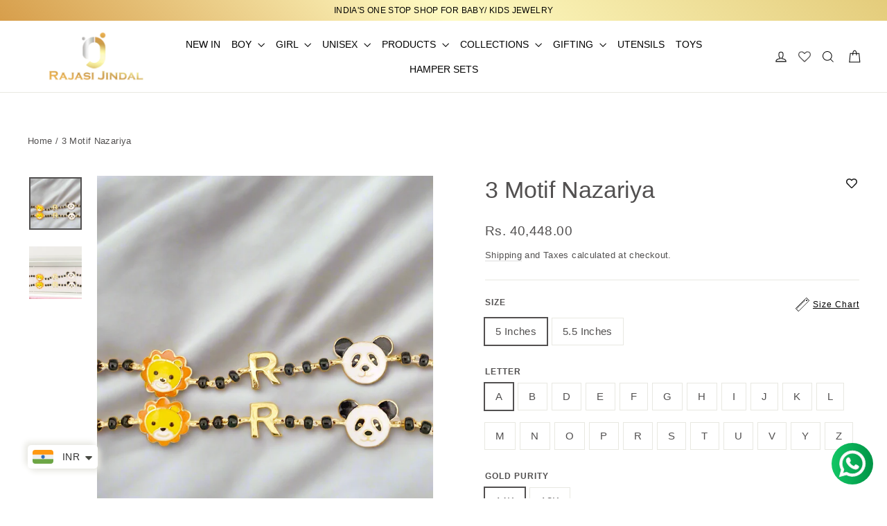

--- FILE ---
content_type: text/html; charset=utf-8
request_url: https://rajasijindal.com/products/3-motif-nazariya
body_size: 36961
content:
<!doctype html>
<html class="no-js" lang="en" dir="ltr">
<head>
  <meta charset="utf-8">
  <meta http-equiv="X-UA-Compatible" content="IE=edge,chrome=1">
  <meta name="viewport" content="width=device-width,initial-scale=1">
  <meta name="theme-color" content="#e5d089">
  <link rel="canonical" href="https://rajasijindal.com/products/3-motif-nazariya">
  <link rel="preconnect" href="https://cdn.shopify.com" crossorigin>
  <link rel="preconnect" href="https://fonts.shopifycdn.com" crossorigin>
  <link rel="dns-prefetch" href="https://productreviews.shopifycdn.com">
  <link rel="dns-prefetch" href="https://ajax.googleapis.com">
  <link rel="dns-prefetch" href="https://maps.googleapis.com">
  <link rel="dns-prefetch" href="https://maps.gstatic.com"><link rel="shortcut icon" href="//rajasijindal.com/cdn/shop/files/rajasi_31_32x32.png?v=1613712043" type="image/png" /><title>3 Motif Nazariya
&ndash; Rajasi Jindal
</title>
<meta name="description" content="PURITY : Available in 14k and 18k Gold (Hallmarked) Nazariya SIZE :  Includes 5 inch of adjustable WEIGHT : 3 - 3.5 grams approx  DELIVERY TIME : 7-10 working days CONSISTS : One single piece with a box and a bag We recommend measuring the kid&#39;s wrist before ordering for a better fit. See video on : How to measure kid&#39;"><meta property="og:site_name" content="Rajasi Jindal">
  <meta property="og:url" content="https://rajasijindal.com/products/3-motif-nazariya">
  <meta property="og:title" content="3 Motif Nazariya">
  <meta property="og:type" content="product">
  <meta property="og:description" content="PURITY : Available in 14k and 18k Gold (Hallmarked) Nazariya SIZE :  Includes 5 inch of adjustable WEIGHT : 3 - 3.5 grams approx  DELIVERY TIME : 7-10 working days CONSISTS : One single piece with a box and a bag We recommend measuring the kid&#39;s wrist before ordering for a better fit. See video on : How to measure kid&#39;"><meta property="og:image" content="http://rajasijindal.com/cdn/shop/files/6D7C6539-8E80-4F99-BB43-7F2E47B3773E.png?v=1751107898">
    <meta property="og:image:secure_url" content="https://rajasijindal.com/cdn/shop/files/6D7C6539-8E80-4F99-BB43-7F2E47B3773E.png?v=1751107898">
    <meta property="og:image:width" content="1024">
    <meta property="og:image:height" content="1024"><meta name="twitter:site" content="@">
  <meta name="twitter:card" content="summary_large_image">
  <meta name="twitter:title" content="3 Motif Nazariya">
  <meta name="twitter:description" content="PURITY : Available in 14k and 18k Gold (Hallmarked) Nazariya SIZE :  Includes 5 inch of adjustable WEIGHT : 3 - 3.5 grams approx  DELIVERY TIME : 7-10 working days CONSISTS : One single piece with a box and a bag We recommend measuring the kid&#39;s wrist before ordering for a better fit. See video on : How to measure kid&#39;">
<style data-shopify>
  

  
  
  
</style><link href="//rajasijindal.com/cdn/shop/t/44/assets/theme.css?v=100347623192747382621758177469" rel="stylesheet" type="text/css" media="all" />
<style data-shopify>:root {
    --typeHeaderPrimary: "system_ui";
    --typeHeaderFallback: -apple-system, 'Segoe UI', Roboto, 'Helvetica Neue', 'Noto Sans', 'Liberation Sans', Arial, sans-serif, 'Apple Color Emoji', 'Segoe UI Emoji', 'Segoe UI Symbol', 'Noto Color Emoji';
    --typeHeaderSize: 34px;
    --typeHeaderWeight: 400;
    --typeHeaderLineHeight: 1.2;
    --typeHeaderSpacing: 0.0em;

    --typeBasePrimary:"system_ui";
    --typeBaseFallback:-apple-system, 'Segoe UI', Roboto, 'Helvetica Neue', 'Noto Sans', 'Liberation Sans', Arial, sans-serif, 'Apple Color Emoji', 'Segoe UI Emoji', 'Segoe UI Symbol', 'Noto Color Emoji';
    --typeBaseSize: 15px;
    --typeBaseWeight: 400;
    --typeBaseLineHeight: 1.6;
    --typeBaseSpacing: 0.025em;

    --iconWeight: 3px;
    --iconLinecaps: miter;

    --animateImagesStyle: zoom-fade;
    --animateImagesStyleSmall: zoom-fade-small;
    --animateSectionsBackgroundStyle: zoom-fade;
    --animateSectionsTextStyle: rise-up;
    --animateSectionsTextStyleAppendOut: rise-up-out;

    --colorAnnouncement: #e5d089;
    --colorAnnouncementText: #000000;

    --colorBody: #ffffff;
    --colorBodyAlpha05: rgba(255, 255, 255, 0.05);
    --colorBodyDim: #f2f2f2;
    --colorBodyLightDim: #fafafa;
    --colorBodyMediumDim: #f5f5f5;

    --colorBorder: #e8e8e1;

    --colorBtnPrimary: #e5d089;
    --colorBtnPrimaryDim: #e0c874;
    --colorBtnPrimaryText: #000000;

    --colorCartDot: #e5d089;

    --colorDrawers: #ffffff;
    --colorDrawersDim: #f2f2f2;
    --colorDrawerBorder: #e8e8e1;
    --colorDrawerText: #000000;
    --colorDrawerTextDarken: #000000;
    --colorDrawerButton: #e5d089;
    --colorDrawerButtonText: #ffffff;

    --colorFooter: #e5d089;
    --colorFooterText: #000000;
    --colorFooterTextAlpha01: rgba(0, 0, 0, 0.1);
    --colorFooterTextAlpha012: rgba(0, 0, 0, 0.12);
    --colorFooterTextAlpha06: rgba(0, 0, 0, 0.6);

    --colorHeroText: #ffffff;

    --colorInputBg: #ffffff;
    --colorInputBgDim: #f2f2f2;
    --colorInputBgDark: #e6e6e6;
    --colorInputText: #525050;

    --colorLink: #525050;

    --colorModalBg: rgba(0, 0, 0, 0.6);

    --colorNav: #ffffff;
    --colorNavText: #000000;

    --colorSalePrice: #1c1d1d;
    --colorSaleTag: #1c1d1d;
    --colorSaleTagText: #ffffff;

    --colorTextBody: #525050;
    --colorTextBodyAlpha0025: rgba(82, 80, 80, 0.03);
    --colorTextBodyAlpha005: rgba(82, 80, 80, 0.05);
    --colorTextBodyAlpha008: rgba(82, 80, 80, 0.08);
    --colorTextBodyAlpha01: rgba(82, 80, 80, 0.1);
    --colorTextBodyAlpha035: rgba(82, 80, 80, 0.35);

    --colorSmallImageBg: #ffffff;
    --colorLargeImageBg: #111111;

    --urlIcoSelect: url(//rajasijindal.com/cdn/shop/t/44/assets/ico-select.svg);
    --urlIcoSelectFooter: url(//rajasijindal.com/cdn/shop/t/44/assets/ico-select-footer.svg);
    --urlIcoSelectWhite: url(//rajasijindal.com/cdn/shop/t/44/assets/ico-select-white.svg);

    --urlButtonArrowPng: url(//rajasijindal.com/cdn/shop/t/44/assets/button-arrow.png);
    --urlButtonArrow2xPng: url(//rajasijindal.com/cdn/shop/t/44/assets/button-arrow-2x.png);
    --urlButtonArrowBlackPng: url(//rajasijindal.com/cdn/shop/t/44/assets/button-arrow-black.png);
    --urlButtonArrowBlack2xPng: url(//rajasijindal.com/cdn/shop/t/44/assets/button-arrow-black-2x.png);

    --sizeChartMargin: 25px 0;
    --sizeChartIconMargin: 5px;

    --newsletterReminderPadding: 30px 35px;

    /*Shop Pay Installments*/
    --color-body-text: #525050;
    --color-body: #ffffff;
    --color-bg: #ffffff;
  }

  
.collection-hero__content:before,
  .hero__image-wrapper:before,
  .hero__media:before {
    background-image: linear-gradient(to bottom, rgba(0, 0, 0, 0.0) 0%, rgba(0, 0, 0, 0.0) 40%, rgba(0, 0, 0, 0.62) 100%);
  }

  .skrim__item-content .skrim__overlay:after {
    background-image: linear-gradient(to bottom, rgba(0, 0, 0, 0.0) 30%, rgba(0, 0, 0, 0.62) 100%);
  }

  .placeholder-content {
    background-image: linear-gradient(100deg, #ffffff 40%, #f7f7f7 63%, #ffffff 79%);
  }</style><script>
    document.documentElement.className = document.documentElement.className.replace('no-js', 'js');

    window.theme = window.theme || {};
    theme.routes = {
      home: "/",
      cart: "/cart.js",
      cartPage: "/cart",
      cartAdd: "/cart/add.js",
      cartChange: "/cart/change.js",
      search: "/search",
      predictiveSearch: "/search/suggest"
    };
    theme.strings = {
      soldOut: "Sold Out",
      unavailable: "Unavailable",
      inStockLabel: "In stock, ready to ship",
      oneStockLabel: "Low stock - [count] item left",
      otherStockLabel: "Low stock - [count] items left",
      willNotShipUntil: "Ready to ship [date]",
      willBeInStockAfter: "Back in stock [date]",
      waitingForStock: "Backordered, shipping soon",
      cartSavings: "You're saving [savings]",
      cartEmpty: "Your cart is currently empty.",
      cartTermsConfirmation: "You must agree with the terms and conditions of sales to check out",
      searchCollections: "Collections",
      searchPages: "Pages",
      searchArticles: "Articles",
      maxQuantity: "You can only have [quantity] of [title] in your cart."
    };
    theme.settings = {
      cartType: "drawer",
      isCustomerTemplate: false,
      moneyFormat: "\u003cspan class=money\u003eRs. {{amount}}\u003c\/span\u003e",
      predictiveSearch: true,
      predictiveSearchType: null,
      quickView: true,
      themeName: 'Motion',
      themeVersion: "11.0.0"
    };
  </script>

  <script>window.performance && window.performance.mark && window.performance.mark('shopify.content_for_header.start');</script><meta name="google-site-verification" content="B231k7uzPfZoQy-wv9Jf5aImn0fmNgCf2Blq8rvOO8Q">
<meta id="shopify-digital-wallet" name="shopify-digital-wallet" content="/20410662976/digital_wallets/dialog">
<link rel="alternate" type="application/json+oembed" href="https://rajasijindal.com/products/3-motif-nazariya.oembed">
<script async="async" src="/checkouts/internal/preloads.js?locale=en-IN"></script>
<script id="shopify-features" type="application/json">{"accessToken":"afe1b6d5ed4352ad60c67e6478b48639","betas":["rich-media-storefront-analytics"],"domain":"rajasijindal.com","predictiveSearch":true,"shopId":20410662976,"locale":"en"}</script>
<script>var Shopify = Shopify || {};
Shopify.shop = "rajasi-jindal.myshopify.com";
Shopify.locale = "en";
Shopify.currency = {"active":"INR","rate":"1.0"};
Shopify.country = "IN";
Shopify.theme = {"name":"Growify version 2","id":137929883766,"schema_name":"Motion","schema_version":"11.0.0","theme_store_id":847,"role":"main"};
Shopify.theme.handle = "null";
Shopify.theme.style = {"id":null,"handle":null};
Shopify.cdnHost = "rajasijindal.com/cdn";
Shopify.routes = Shopify.routes || {};
Shopify.routes.root = "/";</script>
<script type="module">!function(o){(o.Shopify=o.Shopify||{}).modules=!0}(window);</script>
<script>!function(o){function n(){var o=[];function n(){o.push(Array.prototype.slice.apply(arguments))}return n.q=o,n}var t=o.Shopify=o.Shopify||{};t.loadFeatures=n(),t.autoloadFeatures=n()}(window);</script>
<script id="shop-js-analytics" type="application/json">{"pageType":"product"}</script>
<script defer="defer" async type="module" src="//rajasijindal.com/cdn/shopifycloud/shop-js/modules/v2/client.init-shop-cart-sync_BApSsMSl.en.esm.js"></script>
<script defer="defer" async type="module" src="//rajasijindal.com/cdn/shopifycloud/shop-js/modules/v2/chunk.common_CBoos6YZ.esm.js"></script>
<script type="module">
  await import("//rajasijindal.com/cdn/shopifycloud/shop-js/modules/v2/client.init-shop-cart-sync_BApSsMSl.en.esm.js");
await import("//rajasijindal.com/cdn/shopifycloud/shop-js/modules/v2/chunk.common_CBoos6YZ.esm.js");

  window.Shopify.SignInWithShop?.initShopCartSync?.({"fedCMEnabled":true,"windoidEnabled":true});

</script>
<script>(function() {
  var isLoaded = false;
  function asyncLoad() {
    if (isLoaded) return;
    isLoaded = true;
    var urls = ["https:\/\/storage.nfcube.com\/instafeed-c27d84477ae2b8cfc00909664e9f783b.js?shop=rajasi-jindal.myshopify.com"];
    for (var i = 0; i < urls.length; i++) {
      var s = document.createElement('script');
      s.type = 'text/javascript';
      s.async = true;
      s.src = urls[i];
      var x = document.getElementsByTagName('script')[0];
      x.parentNode.insertBefore(s, x);
    }
  };
  if(window.attachEvent) {
    window.attachEvent('onload', asyncLoad);
  } else {
    window.addEventListener('load', asyncLoad, false);
  }
})();</script>
<script id="__st">var __st={"a":20410662976,"offset":-18000,"reqid":"b5f5bef6-e00c-4dad-935b-b33754c348ae-1768933295","pageurl":"rajasijindal.com\/products\/3-motif-nazariya","u":"573b36734066","p":"product","rtyp":"product","rid":6577521852534};</script>
<script>window.ShopifyPaypalV4VisibilityTracking = true;</script>
<script id="captcha-bootstrap">!function(){'use strict';const t='contact',e='account',n='new_comment',o=[[t,t],['blogs',n],['comments',n],[t,'customer']],c=[[e,'customer_login'],[e,'guest_login'],[e,'recover_customer_password'],[e,'create_customer']],r=t=>t.map((([t,e])=>`form[action*='/${t}']:not([data-nocaptcha='true']) input[name='form_type'][value='${e}']`)).join(','),a=t=>()=>t?[...document.querySelectorAll(t)].map((t=>t.form)):[];function s(){const t=[...o],e=r(t);return a(e)}const i='password',u='form_key',d=['recaptcha-v3-token','g-recaptcha-response','h-captcha-response',i],f=()=>{try{return window.sessionStorage}catch{return}},m='__shopify_v',_=t=>t.elements[u];function p(t,e,n=!1){try{const o=window.sessionStorage,c=JSON.parse(o.getItem(e)),{data:r}=function(t){const{data:e,action:n}=t;return t[m]||n?{data:e,action:n}:{data:t,action:n}}(c);for(const[e,n]of Object.entries(r))t.elements[e]&&(t.elements[e].value=n);n&&o.removeItem(e)}catch(o){console.error('form repopulation failed',{error:o})}}const l='form_type',E='cptcha';function T(t){t.dataset[E]=!0}const w=window,h=w.document,L='Shopify',v='ce_forms',y='captcha';let A=!1;((t,e)=>{const n=(g='f06e6c50-85a8-45c8-87d0-21a2b65856fe',I='https://cdn.shopify.com/shopifycloud/storefront-forms-hcaptcha/ce_storefront_forms_captcha_hcaptcha.v1.5.2.iife.js',D={infoText:'Protected by hCaptcha',privacyText:'Privacy',termsText:'Terms'},(t,e,n)=>{const o=w[L][v],c=o.bindForm;if(c)return c(t,g,e,D).then(n);var r;o.q.push([[t,g,e,D],n]),r=I,A||(h.body.append(Object.assign(h.createElement('script'),{id:'captcha-provider',async:!0,src:r})),A=!0)});var g,I,D;w[L]=w[L]||{},w[L][v]=w[L][v]||{},w[L][v].q=[],w[L][y]=w[L][y]||{},w[L][y].protect=function(t,e){n(t,void 0,e),T(t)},Object.freeze(w[L][y]),function(t,e,n,w,h,L){const[v,y,A,g]=function(t,e,n){const i=e?o:[],u=t?c:[],d=[...i,...u],f=r(d),m=r(i),_=r(d.filter((([t,e])=>n.includes(e))));return[a(f),a(m),a(_),s()]}(w,h,L),I=t=>{const e=t.target;return e instanceof HTMLFormElement?e:e&&e.form},D=t=>v().includes(t);t.addEventListener('submit',(t=>{const e=I(t);if(!e)return;const n=D(e)&&!e.dataset.hcaptchaBound&&!e.dataset.recaptchaBound,o=_(e),c=g().includes(e)&&(!o||!o.value);(n||c)&&t.preventDefault(),c&&!n&&(function(t){try{if(!f())return;!function(t){const e=f();if(!e)return;const n=_(t);if(!n)return;const o=n.value;o&&e.removeItem(o)}(t);const e=Array.from(Array(32),(()=>Math.random().toString(36)[2])).join('');!function(t,e){_(t)||t.append(Object.assign(document.createElement('input'),{type:'hidden',name:u})),t.elements[u].value=e}(t,e),function(t,e){const n=f();if(!n)return;const o=[...t.querySelectorAll(`input[type='${i}']`)].map((({name:t})=>t)),c=[...d,...o],r={};for(const[a,s]of new FormData(t).entries())c.includes(a)||(r[a]=s);n.setItem(e,JSON.stringify({[m]:1,action:t.action,data:r}))}(t,e)}catch(e){console.error('failed to persist form',e)}}(e),e.submit())}));const S=(t,e)=>{t&&!t.dataset[E]&&(n(t,e.some((e=>e===t))),T(t))};for(const o of['focusin','change'])t.addEventListener(o,(t=>{const e=I(t);D(e)&&S(e,y())}));const B=e.get('form_key'),M=e.get(l),P=B&&M;t.addEventListener('DOMContentLoaded',(()=>{const t=y();if(P)for(const e of t)e.elements[l].value===M&&p(e,B);[...new Set([...A(),...v().filter((t=>'true'===t.dataset.shopifyCaptcha))])].forEach((e=>S(e,t)))}))}(h,new URLSearchParams(w.location.search),n,t,e,['guest_login'])})(!0,!0)}();</script>
<script integrity="sha256-4kQ18oKyAcykRKYeNunJcIwy7WH5gtpwJnB7kiuLZ1E=" data-source-attribution="shopify.loadfeatures" defer="defer" src="//rajasijindal.com/cdn/shopifycloud/storefront/assets/storefront/load_feature-a0a9edcb.js" crossorigin="anonymous"></script>
<script data-source-attribution="shopify.dynamic_checkout.dynamic.init">var Shopify=Shopify||{};Shopify.PaymentButton=Shopify.PaymentButton||{isStorefrontPortableWallets:!0,init:function(){window.Shopify.PaymentButton.init=function(){};var t=document.createElement("script");t.src="https://rajasijindal.com/cdn/shopifycloud/portable-wallets/latest/portable-wallets.en.js",t.type="module",document.head.appendChild(t)}};
</script>
<script data-source-attribution="shopify.dynamic_checkout.buyer_consent">
  function portableWalletsHideBuyerConsent(e){var t=document.getElementById("shopify-buyer-consent"),n=document.getElementById("shopify-subscription-policy-button");t&&n&&(t.classList.add("hidden"),t.setAttribute("aria-hidden","true"),n.removeEventListener("click",e))}function portableWalletsShowBuyerConsent(e){var t=document.getElementById("shopify-buyer-consent"),n=document.getElementById("shopify-subscription-policy-button");t&&n&&(t.classList.remove("hidden"),t.removeAttribute("aria-hidden"),n.addEventListener("click",e))}window.Shopify?.PaymentButton&&(window.Shopify.PaymentButton.hideBuyerConsent=portableWalletsHideBuyerConsent,window.Shopify.PaymentButton.showBuyerConsent=portableWalletsShowBuyerConsent);
</script>
<script>
  function portableWalletsCleanup(e){e&&e.src&&console.error("Failed to load portable wallets script "+e.src);var t=document.querySelectorAll("shopify-accelerated-checkout .shopify-payment-button__skeleton, shopify-accelerated-checkout-cart .wallet-cart-button__skeleton"),e=document.getElementById("shopify-buyer-consent");for(let e=0;e<t.length;e++)t[e].remove();e&&e.remove()}function portableWalletsNotLoadedAsModule(e){e instanceof ErrorEvent&&"string"==typeof e.message&&e.message.includes("import.meta")&&"string"==typeof e.filename&&e.filename.includes("portable-wallets")&&(window.removeEventListener("error",portableWalletsNotLoadedAsModule),window.Shopify.PaymentButton.failedToLoad=e,"loading"===document.readyState?document.addEventListener("DOMContentLoaded",window.Shopify.PaymentButton.init):window.Shopify.PaymentButton.init())}window.addEventListener("error",portableWalletsNotLoadedAsModule);
</script>

<script type="module" src="https://rajasijindal.com/cdn/shopifycloud/portable-wallets/latest/portable-wallets.en.js" onError="portableWalletsCleanup(this)" crossorigin="anonymous"></script>
<script nomodule>
  document.addEventListener("DOMContentLoaded", portableWalletsCleanup);
</script>

<link id="shopify-accelerated-checkout-styles" rel="stylesheet" media="screen" href="https://rajasijindal.com/cdn/shopifycloud/portable-wallets/latest/accelerated-checkout-backwards-compat.css" crossorigin="anonymous">
<style id="shopify-accelerated-checkout-cart">
        #shopify-buyer-consent {
  margin-top: 1em;
  display: inline-block;
  width: 100%;
}

#shopify-buyer-consent.hidden {
  display: none;
}

#shopify-subscription-policy-button {
  background: none;
  border: none;
  padding: 0;
  text-decoration: underline;
  font-size: inherit;
  cursor: pointer;
}

#shopify-subscription-policy-button::before {
  box-shadow: none;
}

      </style>

<script>window.performance && window.performance.mark && window.performance.mark('shopify.content_for_header.end');</script>

  <script src="//rajasijindal.com/cdn/shop/t/44/assets/vendor-scripts-v14.js" defer="defer"></script><script src="//rajasijindal.com/cdn/shop/t/44/assets/theme.js?v=132168112581244995281757678419" defer="defer"></script>
<!-- BEGIN app block: shopify://apps/xo-gallery/blocks/xo-gallery-seo/e61dfbaa-1a75-4e4e-bffc-324f17325251 --><!-- XO Gallery SEO -->

<!-- End: XO Gallery SEO -->


<!-- END app block --><!-- BEGIN app block: shopify://apps/wishlist-hero/blocks/app-embed/a9a5079b-59e8-47cb-b659-ecf1c60b9b72 -->


  <script type="application/json" id="WH-ProductJson-product-template">
    {"id":6577521852534,"title":"3 Motif Nazariya","handle":"3-motif-nazariya","description":"\u003cp\u003e\u003cstrong\u003ePURITY\u003c\/strong\u003e : Available in 14k and 18k Gold (Hallmarked) Nazariya\u003cbr\u003e\u003c\/p\u003e\n\u003cp\u003e\u003cstrong\u003eSIZE\u003c\/strong\u003e :  Includes 5 inch of adjustable\u003c\/p\u003e\n\u003cp\u003e\u003cstrong\u003eWEIGHT\u003c\/strong\u003e : 3 - 3.5 grams approx \u003c\/p\u003e\n\u003cp\u003e\u003cspan\u003e\u003cstrong\u003eDELIVERY TIME \u003c\/strong\u003e: 7-10 working days\u003c\/span\u003e\u003c\/p\u003e\n\u003cp\u003e\u003cspan\u003e\u003cstrong\u003eCONSISTS\u003c\/strong\u003e : One single piece with a box and a bag\u003c\/span\u003e\u003c\/p\u003e\n\u003cp\u003e\u003cspan\u003eWe recommend measuring the kid's wrist before ordering for a better fit\u003c\/span\u003e. See video on :\u003cspan\u003e \u003c\/span\u003e\u003cspan\u003e\u003ca href=\"https:\/\/youtu.be\/BCGKmAu2orI\" title=\"https:\/\/youtu.be\/BCGKmAu2orI\"\u003eHow to measure kid's wrist\u003c\/a\u003e . \u003c\/span\u003eAll the sizes include .5 inch to adjustable, please order accordingly.\u003c\/p\u003e\n\u003cp\u003e\u003cspan\u003eThe piece is safe for daily wear, and can also be worn in water. All the gold pieces are Hallmarked on the back to ensure purity.  If in case you want to change any motif or colour, you can get in touch with us on Intsagram\/ Whatsapp.\u003c\/span\u003e\u003cspan\u003e Thankyou!\u003c\/span\u003e\u003c\/p\u003e","published_at":"2021-06-29T01:16:35-04:00","created_at":"2021-06-29T01:16:35-04:00","vendor":"Rajasi Jindal","type":"Nazariya","tags":["3","3 charm","3 motif","3charm","4 charm","4 motif","4charm","All Nazarıyas","animal charm","Boy","Boy Customizable","Boys Collection","Category_Nazariyas","charm","charms","Colour_Black","Colour_Gold","customisation","customized","Girl Customizable","gold charm","H initial","initial","initials","Lion","lion charm","Name Customization Boy","Nazariya","Nazariya For Boys","panda","po the panda","r initial","Unisex Nazarıya"],"price":4044800,"price_min":4044800,"price_max":4683600,"available":true,"price_varies":true,"compare_at_price":null,"compare_at_price_min":0,"compare_at_price_max":0,"compare_at_price_varies":false,"variants":[{"id":39378826428534,"title":"5 Inches \/ A \/ 14K","option1":"5 Inches","option2":"A","option3":"14K","sku":null,"requires_shipping":true,"taxable":true,"featured_image":null,"available":true,"name":"3 Motif Nazariya - 5 Inches \/ A \/ 14K","public_title":"5 Inches \/ A \/ 14K","options":["5 Inches","A","14K"],"price":4044800,"weight":0,"compare_at_price":null,"inventory_management":null,"barcode":null,"requires_selling_plan":false,"selling_plan_allocations":[]},{"id":39548708454518,"title":"5 Inches \/ A \/ 18K","option1":"5 Inches","option2":"A","option3":"18K","sku":null,"requires_shipping":true,"taxable":true,"featured_image":null,"available":true,"name":"3 Motif Nazariya - 5 Inches \/ A \/ 18K","public_title":"5 Inches \/ A \/ 18K","options":["5 Inches","A","18K"],"price":4683600,"weight":0,"compare_at_price":null,"inventory_management":null,"barcode":null,"requires_selling_plan":false,"selling_plan_allocations":[]},{"id":39378826461302,"title":"5 Inches \/ B \/ 14K","option1":"5 Inches","option2":"B","option3":"14K","sku":null,"requires_shipping":true,"taxable":true,"featured_image":null,"available":true,"name":"3 Motif Nazariya - 5 Inches \/ B \/ 14K","public_title":"5 Inches \/ B \/ 14K","options":["5 Inches","B","14K"],"price":4044800,"weight":0,"compare_at_price":null,"inventory_management":null,"barcode":null,"requires_selling_plan":false,"selling_plan_allocations":[]},{"id":39548708487286,"title":"5 Inches \/ B \/ 18K","option1":"5 Inches","option2":"B","option3":"18K","sku":null,"requires_shipping":true,"taxable":true,"featured_image":null,"available":true,"name":"3 Motif Nazariya - 5 Inches \/ B \/ 18K","public_title":"5 Inches \/ B \/ 18K","options":["5 Inches","B","18K"],"price":4683600,"weight":0,"compare_at_price":null,"inventory_management":null,"barcode":null,"requires_selling_plan":false,"selling_plan_allocations":[]},{"id":39378826559606,"title":"5 Inches \/ D \/ 14K","option1":"5 Inches","option2":"D","option3":"14K","sku":null,"requires_shipping":true,"taxable":true,"featured_image":null,"available":true,"name":"3 Motif Nazariya - 5 Inches \/ D \/ 14K","public_title":"5 Inches \/ D \/ 14K","options":["5 Inches","D","14K"],"price":4044800,"weight":0,"compare_at_price":null,"inventory_management":null,"barcode":null,"requires_selling_plan":false,"selling_plan_allocations":[]},{"id":39548708520054,"title":"5 Inches \/ D \/ 18K","option1":"5 Inches","option2":"D","option3":"18K","sku":null,"requires_shipping":true,"taxable":true,"featured_image":null,"available":true,"name":"3 Motif Nazariya - 5 Inches \/ D \/ 18K","public_title":"5 Inches \/ D \/ 18K","options":["5 Inches","D","18K"],"price":4683600,"weight":0,"compare_at_price":null,"inventory_management":null,"barcode":null,"requires_selling_plan":false,"selling_plan_allocations":[]},{"id":39378826625142,"title":"5 Inches \/ E \/ 14K","option1":"5 Inches","option2":"E","option3":"14K","sku":null,"requires_shipping":true,"taxable":true,"featured_image":null,"available":true,"name":"3 Motif Nazariya - 5 Inches \/ E \/ 14K","public_title":"5 Inches \/ E \/ 14K","options":["5 Inches","E","14K"],"price":4044800,"weight":0,"compare_at_price":null,"inventory_management":null,"barcode":null,"requires_selling_plan":false,"selling_plan_allocations":[]},{"id":39548708552822,"title":"5 Inches \/ E \/ 18K","option1":"5 Inches","option2":"E","option3":"18K","sku":null,"requires_shipping":true,"taxable":true,"featured_image":null,"available":true,"name":"3 Motif Nazariya - 5 Inches \/ E \/ 18K","public_title":"5 Inches \/ E \/ 18K","options":["5 Inches","E","18K"],"price":4683600,"weight":0,"compare_at_price":null,"inventory_management":null,"barcode":null,"requires_selling_plan":false,"selling_plan_allocations":[]},{"id":39378826690678,"title":"5 Inches \/ F \/ 14K","option1":"5 Inches","option2":"F","option3":"14K","sku":null,"requires_shipping":true,"taxable":true,"featured_image":null,"available":true,"name":"3 Motif Nazariya - 5 Inches \/ F \/ 14K","public_title":"5 Inches \/ F \/ 14K","options":["5 Inches","F","14K"],"price":4044800,"weight":0,"compare_at_price":null,"inventory_management":null,"barcode":null,"requires_selling_plan":false,"selling_plan_allocations":[]},{"id":39548708585590,"title":"5 Inches \/ F \/ 18K","option1":"5 Inches","option2":"F","option3":"18K","sku":null,"requires_shipping":true,"taxable":true,"featured_image":null,"available":true,"name":"3 Motif Nazariya - 5 Inches \/ F \/ 18K","public_title":"5 Inches \/ F \/ 18K","options":["5 Inches","F","18K"],"price":4683600,"weight":0,"compare_at_price":null,"inventory_management":null,"barcode":null,"requires_selling_plan":false,"selling_plan_allocations":[]},{"id":39378826756214,"title":"5 Inches \/ G \/ 14K","option1":"5 Inches","option2":"G","option3":"14K","sku":null,"requires_shipping":true,"taxable":true,"featured_image":null,"available":true,"name":"3 Motif Nazariya - 5 Inches \/ G \/ 14K","public_title":"5 Inches \/ G \/ 14K","options":["5 Inches","G","14K"],"price":4044800,"weight":0,"compare_at_price":null,"inventory_management":null,"barcode":null,"requires_selling_plan":false,"selling_plan_allocations":[]},{"id":39548708618358,"title":"5 Inches \/ G \/ 18K","option1":"5 Inches","option2":"G","option3":"18K","sku":null,"requires_shipping":true,"taxable":true,"featured_image":null,"available":true,"name":"3 Motif Nazariya - 5 Inches \/ G \/ 18K","public_title":"5 Inches \/ G \/ 18K","options":["5 Inches","G","18K"],"price":4683600,"weight":0,"compare_at_price":null,"inventory_management":null,"barcode":null,"requires_selling_plan":false,"selling_plan_allocations":[]},{"id":39378826821750,"title":"5 Inches \/ H \/ 14K","option1":"5 Inches","option2":"H","option3":"14K","sku":null,"requires_shipping":true,"taxable":true,"featured_image":null,"available":true,"name":"3 Motif Nazariya - 5 Inches \/ H \/ 14K","public_title":"5 Inches \/ H \/ 14K","options":["5 Inches","H","14K"],"price":4044800,"weight":0,"compare_at_price":null,"inventory_management":null,"barcode":null,"requires_selling_plan":false,"selling_plan_allocations":[]},{"id":39548708651126,"title":"5 Inches \/ H \/ 18K","option1":"5 Inches","option2":"H","option3":"18K","sku":null,"requires_shipping":true,"taxable":true,"featured_image":null,"available":true,"name":"3 Motif Nazariya - 5 Inches \/ H \/ 18K","public_title":"5 Inches \/ H \/ 18K","options":["5 Inches","H","18K"],"price":4683600,"weight":0,"compare_at_price":null,"inventory_management":null,"barcode":null,"requires_selling_plan":false,"selling_plan_allocations":[]},{"id":39378826854518,"title":"5 Inches \/ I \/ 14K","option1":"5 Inches","option2":"I","option3":"14K","sku":null,"requires_shipping":true,"taxable":true,"featured_image":null,"available":true,"name":"3 Motif Nazariya - 5 Inches \/ I \/ 14K","public_title":"5 Inches \/ I \/ 14K","options":["5 Inches","I","14K"],"price":4044800,"weight":0,"compare_at_price":null,"inventory_management":null,"barcode":null,"requires_selling_plan":false,"selling_plan_allocations":[]},{"id":39548708683894,"title":"5 Inches \/ I \/ 18K","option1":"5 Inches","option2":"I","option3":"18K","sku":null,"requires_shipping":true,"taxable":true,"featured_image":null,"available":true,"name":"3 Motif Nazariya - 5 Inches \/ I \/ 18K","public_title":"5 Inches \/ I \/ 18K","options":["5 Inches","I","18K"],"price":4683600,"weight":0,"compare_at_price":null,"inventory_management":null,"barcode":null,"requires_selling_plan":false,"selling_plan_allocations":[]},{"id":39378826887286,"title":"5 Inches \/ J \/ 14K","option1":"5 Inches","option2":"J","option3":"14K","sku":null,"requires_shipping":true,"taxable":true,"featured_image":null,"available":true,"name":"3 Motif Nazariya - 5 Inches \/ J \/ 14K","public_title":"5 Inches \/ J \/ 14K","options":["5 Inches","J","14K"],"price":4044800,"weight":0,"compare_at_price":null,"inventory_management":null,"barcode":null,"requires_selling_plan":false,"selling_plan_allocations":[]},{"id":39548708716662,"title":"5 Inches \/ J \/ 18K","option1":"5 Inches","option2":"J","option3":"18K","sku":null,"requires_shipping":true,"taxable":true,"featured_image":null,"available":true,"name":"3 Motif Nazariya - 5 Inches \/ J \/ 18K","public_title":"5 Inches \/ J \/ 18K","options":["5 Inches","J","18K"],"price":4683600,"weight":0,"compare_at_price":null,"inventory_management":null,"barcode":null,"requires_selling_plan":false,"selling_plan_allocations":[]},{"id":39378826920054,"title":"5 Inches \/ K \/ 14K","option1":"5 Inches","option2":"K","option3":"14K","sku":null,"requires_shipping":true,"taxable":true,"featured_image":null,"available":true,"name":"3 Motif Nazariya - 5 Inches \/ K \/ 14K","public_title":"5 Inches \/ K \/ 14K","options":["5 Inches","K","14K"],"price":4044800,"weight":0,"compare_at_price":null,"inventory_management":null,"barcode":null,"requires_selling_plan":false,"selling_plan_allocations":[]},{"id":39548708749430,"title":"5 Inches \/ K \/ 18K","option1":"5 Inches","option2":"K","option3":"18K","sku":null,"requires_shipping":true,"taxable":true,"featured_image":null,"available":true,"name":"3 Motif Nazariya - 5 Inches \/ K \/ 18K","public_title":"5 Inches \/ K \/ 18K","options":["5 Inches","K","18K"],"price":4683600,"weight":0,"compare_at_price":null,"inventory_management":null,"barcode":null,"requires_selling_plan":false,"selling_plan_allocations":[]},{"id":39378826952822,"title":"5 Inches \/ L \/ 14K","option1":"5 Inches","option2":"L","option3":"14K","sku":null,"requires_shipping":true,"taxable":true,"featured_image":null,"available":true,"name":"3 Motif Nazariya - 5 Inches \/ L \/ 14K","public_title":"5 Inches \/ L \/ 14K","options":["5 Inches","L","14K"],"price":4044800,"weight":0,"compare_at_price":null,"inventory_management":null,"barcode":null,"requires_selling_plan":false,"selling_plan_allocations":[]},{"id":39548708782198,"title":"5 Inches \/ L \/ 18K","option1":"5 Inches","option2":"L","option3":"18K","sku":null,"requires_shipping":true,"taxable":true,"featured_image":null,"available":true,"name":"3 Motif Nazariya - 5 Inches \/ L \/ 18K","public_title":"5 Inches \/ L \/ 18K","options":["5 Inches","L","18K"],"price":4683600,"weight":0,"compare_at_price":null,"inventory_management":null,"barcode":null,"requires_selling_plan":false,"selling_plan_allocations":[]},{"id":39378826985590,"title":"5 Inches \/ M \/ 14K","option1":"5 Inches","option2":"M","option3":"14K","sku":null,"requires_shipping":true,"taxable":true,"featured_image":null,"available":true,"name":"3 Motif Nazariya - 5 Inches \/ M \/ 14K","public_title":"5 Inches \/ M \/ 14K","options":["5 Inches","M","14K"],"price":4044800,"weight":0,"compare_at_price":null,"inventory_management":null,"barcode":null,"requires_selling_plan":false,"selling_plan_allocations":[]},{"id":39548708814966,"title":"5 Inches \/ M \/ 18K","option1":"5 Inches","option2":"M","option3":"18K","sku":null,"requires_shipping":true,"taxable":true,"featured_image":null,"available":true,"name":"3 Motif Nazariya - 5 Inches \/ M \/ 18K","public_title":"5 Inches \/ M \/ 18K","options":["5 Inches","M","18K"],"price":4683600,"weight":0,"compare_at_price":null,"inventory_management":null,"barcode":null,"requires_selling_plan":false,"selling_plan_allocations":[]},{"id":39378827018358,"title":"5 Inches \/ N \/ 14K","option1":"5 Inches","option2":"N","option3":"14K","sku":null,"requires_shipping":true,"taxable":true,"featured_image":null,"available":true,"name":"3 Motif Nazariya - 5 Inches \/ N \/ 14K","public_title":"5 Inches \/ N \/ 14K","options":["5 Inches","N","14K"],"price":4044800,"weight":0,"compare_at_price":null,"inventory_management":null,"barcode":null,"requires_selling_plan":false,"selling_plan_allocations":[]},{"id":39548708847734,"title":"5 Inches \/ N \/ 18K","option1":"5 Inches","option2":"N","option3":"18K","sku":null,"requires_shipping":true,"taxable":true,"featured_image":null,"available":true,"name":"3 Motif Nazariya - 5 Inches \/ N \/ 18K","public_title":"5 Inches \/ N \/ 18K","options":["5 Inches","N","18K"],"price":4683600,"weight":0,"compare_at_price":null,"inventory_management":null,"barcode":null,"requires_selling_plan":false,"selling_plan_allocations":[]},{"id":39378827051126,"title":"5 Inches \/ O \/ 14K","option1":"5 Inches","option2":"O","option3":"14K","sku":null,"requires_shipping":true,"taxable":true,"featured_image":null,"available":true,"name":"3 Motif Nazariya - 5 Inches \/ O \/ 14K","public_title":"5 Inches \/ O \/ 14K","options":["5 Inches","O","14K"],"price":4044800,"weight":0,"compare_at_price":null,"inventory_management":null,"barcode":null,"requires_selling_plan":false,"selling_plan_allocations":[]},{"id":39548708880502,"title":"5 Inches \/ O \/ 18K","option1":"5 Inches","option2":"O","option3":"18K","sku":null,"requires_shipping":true,"taxable":true,"featured_image":null,"available":true,"name":"3 Motif Nazariya - 5 Inches \/ O \/ 18K","public_title":"5 Inches \/ O \/ 18K","options":["5 Inches","O","18K"],"price":4683600,"weight":0,"compare_at_price":null,"inventory_management":null,"barcode":null,"requires_selling_plan":false,"selling_plan_allocations":[]},{"id":39378827083894,"title":"5 Inches \/ P \/ 14K","option1":"5 Inches","option2":"P","option3":"14K","sku":null,"requires_shipping":true,"taxable":true,"featured_image":null,"available":true,"name":"3 Motif Nazariya - 5 Inches \/ P \/ 14K","public_title":"5 Inches \/ P \/ 14K","options":["5 Inches","P","14K"],"price":4044800,"weight":0,"compare_at_price":null,"inventory_management":null,"barcode":null,"requires_selling_plan":false,"selling_plan_allocations":[]},{"id":39548708913270,"title":"5 Inches \/ P \/ 18K","option1":"5 Inches","option2":"P","option3":"18K","sku":null,"requires_shipping":true,"taxable":true,"featured_image":null,"available":true,"name":"3 Motif Nazariya - 5 Inches \/ P \/ 18K","public_title":"5 Inches \/ P \/ 18K","options":["5 Inches","P","18K"],"price":4683600,"weight":0,"compare_at_price":null,"inventory_management":null,"barcode":null,"requires_selling_plan":false,"selling_plan_allocations":[]},{"id":39378827149430,"title":"5 Inches \/ R \/ 14K","option1":"5 Inches","option2":"R","option3":"14K","sku":null,"requires_shipping":true,"taxable":true,"featured_image":null,"available":true,"name":"3 Motif Nazariya - 5 Inches \/ R \/ 14K","public_title":"5 Inches \/ R \/ 14K","options":["5 Inches","R","14K"],"price":4044800,"weight":0,"compare_at_price":null,"inventory_management":null,"barcode":null,"requires_selling_plan":false,"selling_plan_allocations":[]},{"id":39548708946038,"title":"5 Inches \/ R \/ 18K","option1":"5 Inches","option2":"R","option3":"18K","sku":null,"requires_shipping":true,"taxable":true,"featured_image":null,"available":true,"name":"3 Motif Nazariya - 5 Inches \/ R \/ 18K","public_title":"5 Inches \/ R \/ 18K","options":["5 Inches","R","18K"],"price":4683600,"weight":0,"compare_at_price":null,"inventory_management":null,"barcode":null,"requires_selling_plan":false,"selling_plan_allocations":[]},{"id":39378827182198,"title":"5 Inches \/ S \/ 14K","option1":"5 Inches","option2":"S","option3":"14K","sku":null,"requires_shipping":true,"taxable":true,"featured_image":null,"available":true,"name":"3 Motif Nazariya - 5 Inches \/ S \/ 14K","public_title":"5 Inches \/ S \/ 14K","options":["5 Inches","S","14K"],"price":4044800,"weight":0,"compare_at_price":null,"inventory_management":null,"barcode":null,"requires_selling_plan":false,"selling_plan_allocations":[]},{"id":39548708978806,"title":"5 Inches \/ S \/ 18K","option1":"5 Inches","option2":"S","option3":"18K","sku":null,"requires_shipping":true,"taxable":true,"featured_image":null,"available":true,"name":"3 Motif Nazariya - 5 Inches \/ S \/ 18K","public_title":"5 Inches \/ S \/ 18K","options":["5 Inches","S","18K"],"price":4683600,"weight":0,"compare_at_price":null,"inventory_management":null,"barcode":null,"requires_selling_plan":false,"selling_plan_allocations":[]},{"id":39378827214966,"title":"5 Inches \/ T \/ 14K","option1":"5 Inches","option2":"T","option3":"14K","sku":null,"requires_shipping":true,"taxable":true,"featured_image":null,"available":true,"name":"3 Motif Nazariya - 5 Inches \/ T \/ 14K","public_title":"5 Inches \/ T \/ 14K","options":["5 Inches","T","14K"],"price":4044800,"weight":0,"compare_at_price":null,"inventory_management":null,"barcode":null,"requires_selling_plan":false,"selling_plan_allocations":[]},{"id":39548709011574,"title":"5 Inches \/ T \/ 18K","option1":"5 Inches","option2":"T","option3":"18K","sku":null,"requires_shipping":true,"taxable":true,"featured_image":null,"available":true,"name":"3 Motif Nazariya - 5 Inches \/ T \/ 18K","public_title":"5 Inches \/ T \/ 18K","options":["5 Inches","T","18K"],"price":4683600,"weight":0,"compare_at_price":null,"inventory_management":null,"barcode":null,"requires_selling_plan":false,"selling_plan_allocations":[]},{"id":39378827247734,"title":"5 Inches \/ U \/ 14K","option1":"5 Inches","option2":"U","option3":"14K","sku":null,"requires_shipping":true,"taxable":true,"featured_image":null,"available":true,"name":"3 Motif Nazariya - 5 Inches \/ U \/ 14K","public_title":"5 Inches \/ U \/ 14K","options":["5 Inches","U","14K"],"price":4044800,"weight":0,"compare_at_price":null,"inventory_management":null,"barcode":null,"requires_selling_plan":false,"selling_plan_allocations":[]},{"id":39548709044342,"title":"5 Inches \/ U \/ 18K","option1":"5 Inches","option2":"U","option3":"18K","sku":null,"requires_shipping":true,"taxable":true,"featured_image":null,"available":true,"name":"3 Motif Nazariya - 5 Inches \/ U \/ 18K","public_title":"5 Inches \/ U \/ 18K","options":["5 Inches","U","18K"],"price":4683600,"weight":0,"compare_at_price":null,"inventory_management":null,"barcode":null,"requires_selling_plan":false,"selling_plan_allocations":[]},{"id":39378827280502,"title":"5 Inches \/ V \/ 14K","option1":"5 Inches","option2":"V","option3":"14K","sku":null,"requires_shipping":true,"taxable":true,"featured_image":null,"available":true,"name":"3 Motif Nazariya - 5 Inches \/ V \/ 14K","public_title":"5 Inches \/ V \/ 14K","options":["5 Inches","V","14K"],"price":4044800,"weight":0,"compare_at_price":null,"inventory_management":null,"barcode":null,"requires_selling_plan":false,"selling_plan_allocations":[]},{"id":39548709077110,"title":"5 Inches \/ V \/ 18K","option1":"5 Inches","option2":"V","option3":"18K","sku":null,"requires_shipping":true,"taxable":true,"featured_image":null,"available":true,"name":"3 Motif Nazariya - 5 Inches \/ V \/ 18K","public_title":"5 Inches \/ V \/ 18K","options":["5 Inches","V","18K"],"price":4683600,"weight":0,"compare_at_price":null,"inventory_management":null,"barcode":null,"requires_selling_plan":false,"selling_plan_allocations":[]},{"id":39378827378806,"title":"5 Inches \/ Y \/ 14K","option1":"5 Inches","option2":"Y","option3":"14K","sku":null,"requires_shipping":true,"taxable":true,"featured_image":null,"available":true,"name":"3 Motif Nazariya - 5 Inches \/ Y \/ 14K","public_title":"5 Inches \/ Y \/ 14K","options":["5 Inches","Y","14K"],"price":4044800,"weight":0,"compare_at_price":null,"inventory_management":null,"barcode":null,"requires_selling_plan":false,"selling_plan_allocations":[]},{"id":39548709109878,"title":"5 Inches \/ Y \/ 18K","option1":"5 Inches","option2":"Y","option3":"18K","sku":null,"requires_shipping":true,"taxable":true,"featured_image":null,"available":true,"name":"3 Motif Nazariya - 5 Inches \/ Y \/ 18K","public_title":"5 Inches \/ Y \/ 18K","options":["5 Inches","Y","18K"],"price":4683600,"weight":0,"compare_at_price":null,"inventory_management":null,"barcode":null,"requires_selling_plan":false,"selling_plan_allocations":[]},{"id":39378827411574,"title":"5 Inches \/ Z \/ 14K","option1":"5 Inches","option2":"Z","option3":"14K","sku":null,"requires_shipping":true,"taxable":true,"featured_image":null,"available":true,"name":"3 Motif Nazariya - 5 Inches \/ Z \/ 14K","public_title":"5 Inches \/ Z \/ 14K","options":["5 Inches","Z","14K"],"price":4044800,"weight":0,"compare_at_price":null,"inventory_management":null,"barcode":null,"requires_selling_plan":false,"selling_plan_allocations":[]},{"id":39548709142646,"title":"5 Inches \/ Z \/ 18K","option1":"5 Inches","option2":"Z","option3":"18K","sku":null,"requires_shipping":true,"taxable":true,"featured_image":null,"available":true,"name":"3 Motif Nazariya - 5 Inches \/ Z \/ 18K","public_title":"5 Inches \/ Z \/ 18K","options":["5 Inches","Z","18K"],"price":4683600,"weight":0,"compare_at_price":null,"inventory_management":null,"barcode":null,"requires_selling_plan":false,"selling_plan_allocations":[]},{"id":39378827444342,"title":"5.5 Inches \/ A \/ 14K","option1":"5.5 Inches","option2":"A","option3":"14K","sku":null,"requires_shipping":true,"taxable":true,"featured_image":null,"available":true,"name":"3 Motif Nazariya - 5.5 Inches \/ A \/ 14K","public_title":"5.5 Inches \/ A \/ 14K","options":["5.5 Inches","A","14K"],"price":4151500,"weight":0,"compare_at_price":null,"inventory_management":null,"barcode":null,"requires_selling_plan":false,"selling_plan_allocations":[]},{"id":39548709175414,"title":"5.5 Inches \/ A \/ 18K","option1":"5.5 Inches","option2":"A","option3":"18K","sku":null,"requires_shipping":true,"taxable":true,"featured_image":null,"available":true,"name":"3 Motif Nazariya - 5.5 Inches \/ A \/ 18K","public_title":"5.5 Inches \/ A \/ 18K","options":["5.5 Inches","A","18K"],"price":4683600,"weight":0,"compare_at_price":null,"inventory_management":null,"barcode":null,"requires_selling_plan":false,"selling_plan_allocations":[]},{"id":39378827477110,"title":"5.5 Inches \/ B \/ 14K","option1":"5.5 Inches","option2":"B","option3":"14K","sku":null,"requires_shipping":true,"taxable":true,"featured_image":null,"available":true,"name":"3 Motif Nazariya - 5.5 Inches \/ B \/ 14K","public_title":"5.5 Inches \/ B \/ 14K","options":["5.5 Inches","B","14K"],"price":4151500,"weight":0,"compare_at_price":null,"inventory_management":null,"barcode":null,"requires_selling_plan":false,"selling_plan_allocations":[]},{"id":39548709208182,"title":"5.5 Inches \/ B \/ 18K","option1":"5.5 Inches","option2":"B","option3":"18K","sku":null,"requires_shipping":true,"taxable":true,"featured_image":null,"available":true,"name":"3 Motif Nazariya - 5.5 Inches \/ B \/ 18K","public_title":"5.5 Inches \/ B \/ 18K","options":["5.5 Inches","B","18K"],"price":4683600,"weight":0,"compare_at_price":null,"inventory_management":null,"barcode":null,"requires_selling_plan":false,"selling_plan_allocations":[]},{"id":39378827542646,"title":"5.5 Inches \/ D \/ 14K","option1":"5.5 Inches","option2":"D","option3":"14K","sku":null,"requires_shipping":true,"taxable":true,"featured_image":null,"available":true,"name":"3 Motif Nazariya - 5.5 Inches \/ D \/ 14K","public_title":"5.5 Inches \/ D \/ 14K","options":["5.5 Inches","D","14K"],"price":4151500,"weight":0,"compare_at_price":null,"inventory_management":null,"barcode":null,"requires_selling_plan":false,"selling_plan_allocations":[]},{"id":39548709240950,"title":"5.5 Inches \/ D \/ 18K","option1":"5.5 Inches","option2":"D","option3":"18K","sku":null,"requires_shipping":true,"taxable":true,"featured_image":null,"available":true,"name":"3 Motif Nazariya - 5.5 Inches \/ D \/ 18K","public_title":"5.5 Inches \/ D \/ 18K","options":["5.5 Inches","D","18K"],"price":4683600,"weight":0,"compare_at_price":null,"inventory_management":null,"barcode":null,"requires_selling_plan":false,"selling_plan_allocations":[]},{"id":39378827575414,"title":"5.5 Inches \/ E \/ 14K","option1":"5.5 Inches","option2":"E","option3":"14K","sku":null,"requires_shipping":true,"taxable":true,"featured_image":null,"available":true,"name":"3 Motif Nazariya - 5.5 Inches \/ E \/ 14K","public_title":"5.5 Inches \/ E \/ 14K","options":["5.5 Inches","E","14K"],"price":4151500,"weight":0,"compare_at_price":null,"inventory_management":null,"barcode":null,"requires_selling_plan":false,"selling_plan_allocations":[]},{"id":39548709273718,"title":"5.5 Inches \/ E \/ 18K","option1":"5.5 Inches","option2":"E","option3":"18K","sku":null,"requires_shipping":true,"taxable":true,"featured_image":null,"available":true,"name":"3 Motif Nazariya - 5.5 Inches \/ E \/ 18K","public_title":"5.5 Inches \/ E \/ 18K","options":["5.5 Inches","E","18K"],"price":4683600,"weight":0,"compare_at_price":null,"inventory_management":null,"barcode":null,"requires_selling_plan":false,"selling_plan_allocations":[]},{"id":39378827608182,"title":"5.5 Inches \/ F \/ 14K","option1":"5.5 Inches","option2":"F","option3":"14K","sku":null,"requires_shipping":true,"taxable":true,"featured_image":null,"available":true,"name":"3 Motif Nazariya - 5.5 Inches \/ F \/ 14K","public_title":"5.5 Inches \/ F \/ 14K","options":["5.5 Inches","F","14K"],"price":4151500,"weight":0,"compare_at_price":null,"inventory_management":null,"barcode":null,"requires_selling_plan":false,"selling_plan_allocations":[]},{"id":39548709306486,"title":"5.5 Inches \/ F \/ 18K","option1":"5.5 Inches","option2":"F","option3":"18K","sku":null,"requires_shipping":true,"taxable":true,"featured_image":null,"available":true,"name":"3 Motif Nazariya - 5.5 Inches \/ F \/ 18K","public_title":"5.5 Inches \/ F \/ 18K","options":["5.5 Inches","F","18K"],"price":4683600,"weight":0,"compare_at_price":null,"inventory_management":null,"barcode":null,"requires_selling_plan":false,"selling_plan_allocations":[]},{"id":39378827640950,"title":"5.5 Inches \/ G \/ 14K","option1":"5.5 Inches","option2":"G","option3":"14K","sku":null,"requires_shipping":true,"taxable":true,"featured_image":null,"available":true,"name":"3 Motif Nazariya - 5.5 Inches \/ G \/ 14K","public_title":"5.5 Inches \/ G \/ 14K","options":["5.5 Inches","G","14K"],"price":4151500,"weight":0,"compare_at_price":null,"inventory_management":null,"barcode":null,"requires_selling_plan":false,"selling_plan_allocations":[]},{"id":39548709339254,"title":"5.5 Inches \/ G \/ 18K","option1":"5.5 Inches","option2":"G","option3":"18K","sku":null,"requires_shipping":true,"taxable":true,"featured_image":null,"available":true,"name":"3 Motif Nazariya - 5.5 Inches \/ G \/ 18K","public_title":"5.5 Inches \/ G \/ 18K","options":["5.5 Inches","G","18K"],"price":4683600,"weight":0,"compare_at_price":null,"inventory_management":null,"barcode":null,"requires_selling_plan":false,"selling_plan_allocations":[]},{"id":39378827673718,"title":"5.5 Inches \/ H \/ 14K","option1":"5.5 Inches","option2":"H","option3":"14K","sku":null,"requires_shipping":true,"taxable":true,"featured_image":null,"available":true,"name":"3 Motif Nazariya - 5.5 Inches \/ H \/ 14K","public_title":"5.5 Inches \/ H \/ 14K","options":["5.5 Inches","H","14K"],"price":4151500,"weight":0,"compare_at_price":null,"inventory_management":null,"barcode":null,"requires_selling_plan":false,"selling_plan_allocations":[]},{"id":39548709372022,"title":"5.5 Inches \/ H \/ 18K","option1":"5.5 Inches","option2":"H","option3":"18K","sku":null,"requires_shipping":true,"taxable":true,"featured_image":null,"available":true,"name":"3 Motif Nazariya - 5.5 Inches \/ H \/ 18K","public_title":"5.5 Inches \/ H \/ 18K","options":["5.5 Inches","H","18K"],"price":4683600,"weight":0,"compare_at_price":null,"inventory_management":null,"barcode":null,"requires_selling_plan":false,"selling_plan_allocations":[]},{"id":39378827706486,"title":"5.5 Inches \/ I \/ 14K","option1":"5.5 Inches","option2":"I","option3":"14K","sku":null,"requires_shipping":true,"taxable":true,"featured_image":null,"available":true,"name":"3 Motif Nazariya - 5.5 Inches \/ I \/ 14K","public_title":"5.5 Inches \/ I \/ 14K","options":["5.5 Inches","I","14K"],"price":4151500,"weight":0,"compare_at_price":null,"inventory_management":null,"barcode":null,"requires_selling_plan":false,"selling_plan_allocations":[]},{"id":39548709404790,"title":"5.5 Inches \/ I \/ 18K","option1":"5.5 Inches","option2":"I","option3":"18K","sku":null,"requires_shipping":true,"taxable":true,"featured_image":null,"available":true,"name":"3 Motif Nazariya - 5.5 Inches \/ I \/ 18K","public_title":"5.5 Inches \/ I \/ 18K","options":["5.5 Inches","I","18K"],"price":4683600,"weight":0,"compare_at_price":null,"inventory_management":null,"barcode":null,"requires_selling_plan":false,"selling_plan_allocations":[]},{"id":39378827739254,"title":"5.5 Inches \/ J \/ 14K","option1":"5.5 Inches","option2":"J","option3":"14K","sku":null,"requires_shipping":true,"taxable":true,"featured_image":null,"available":true,"name":"3 Motif Nazariya - 5.5 Inches \/ J \/ 14K","public_title":"5.5 Inches \/ J \/ 14K","options":["5.5 Inches","J","14K"],"price":4151500,"weight":0,"compare_at_price":null,"inventory_management":null,"barcode":null,"requires_selling_plan":false,"selling_plan_allocations":[]},{"id":39548709437558,"title":"5.5 Inches \/ J \/ 18K","option1":"5.5 Inches","option2":"J","option3":"18K","sku":null,"requires_shipping":true,"taxable":true,"featured_image":null,"available":true,"name":"3 Motif Nazariya - 5.5 Inches \/ J \/ 18K","public_title":"5.5 Inches \/ J \/ 18K","options":["5.5 Inches","J","18K"],"price":4683600,"weight":0,"compare_at_price":null,"inventory_management":null,"barcode":null,"requires_selling_plan":false,"selling_plan_allocations":[]},{"id":39378827772022,"title":"5.5 Inches \/ K \/ 14K","option1":"5.5 Inches","option2":"K","option3":"14K","sku":null,"requires_shipping":true,"taxable":true,"featured_image":null,"available":true,"name":"3 Motif Nazariya - 5.5 Inches \/ K \/ 14K","public_title":"5.5 Inches \/ K \/ 14K","options":["5.5 Inches","K","14K"],"price":4151500,"weight":0,"compare_at_price":null,"inventory_management":null,"barcode":null,"requires_selling_plan":false,"selling_plan_allocations":[]},{"id":39548709470326,"title":"5.5 Inches \/ K \/ 18K","option1":"5.5 Inches","option2":"K","option3":"18K","sku":null,"requires_shipping":true,"taxable":true,"featured_image":null,"available":true,"name":"3 Motif Nazariya - 5.5 Inches \/ K \/ 18K","public_title":"5.5 Inches \/ K \/ 18K","options":["5.5 Inches","K","18K"],"price":4683600,"weight":0,"compare_at_price":null,"inventory_management":null,"barcode":null,"requires_selling_plan":false,"selling_plan_allocations":[]},{"id":39378827804790,"title":"5.5 Inches \/ L \/ 14K","option1":"5.5 Inches","option2":"L","option3":"14K","sku":null,"requires_shipping":true,"taxable":true,"featured_image":null,"available":true,"name":"3 Motif Nazariya - 5.5 Inches \/ L \/ 14K","public_title":"5.5 Inches \/ L \/ 14K","options":["5.5 Inches","L","14K"],"price":4151500,"weight":0,"compare_at_price":null,"inventory_management":null,"barcode":null,"requires_selling_plan":false,"selling_plan_allocations":[]},{"id":39548709503094,"title":"5.5 Inches \/ L \/ 18K","option1":"5.5 Inches","option2":"L","option3":"18K","sku":null,"requires_shipping":true,"taxable":true,"featured_image":null,"available":true,"name":"3 Motif Nazariya - 5.5 Inches \/ L \/ 18K","public_title":"5.5 Inches \/ L \/ 18K","options":["5.5 Inches","L","18K"],"price":4683600,"weight":0,"compare_at_price":null,"inventory_management":null,"barcode":null,"requires_selling_plan":false,"selling_plan_allocations":[]},{"id":39378827837558,"title":"5.5 Inches \/ M \/ 14K","option1":"5.5 Inches","option2":"M","option3":"14K","sku":null,"requires_shipping":true,"taxable":true,"featured_image":null,"available":true,"name":"3 Motif Nazariya - 5.5 Inches \/ M \/ 14K","public_title":"5.5 Inches \/ M \/ 14K","options":["5.5 Inches","M","14K"],"price":4151500,"weight":0,"compare_at_price":null,"inventory_management":null,"barcode":null,"requires_selling_plan":false,"selling_plan_allocations":[]},{"id":39548709535862,"title":"5.5 Inches \/ M \/ 18K","option1":"5.5 Inches","option2":"M","option3":"18K","sku":null,"requires_shipping":true,"taxable":true,"featured_image":null,"available":true,"name":"3 Motif Nazariya - 5.5 Inches \/ M \/ 18K","public_title":"5.5 Inches \/ M \/ 18K","options":["5.5 Inches","M","18K"],"price":4683600,"weight":0,"compare_at_price":null,"inventory_management":null,"barcode":null,"requires_selling_plan":false,"selling_plan_allocations":[]},{"id":39378827870326,"title":"5.5 Inches \/ N \/ 14K","option1":"5.5 Inches","option2":"N","option3":"14K","sku":null,"requires_shipping":true,"taxable":true,"featured_image":null,"available":true,"name":"3 Motif Nazariya - 5.5 Inches \/ N \/ 14K","public_title":"5.5 Inches \/ N \/ 14K","options":["5.5 Inches","N","14K"],"price":4151500,"weight":0,"compare_at_price":null,"inventory_management":null,"barcode":null,"requires_selling_plan":false,"selling_plan_allocations":[]},{"id":39548709568630,"title":"5.5 Inches \/ N \/ 18K","option1":"5.5 Inches","option2":"N","option3":"18K","sku":null,"requires_shipping":true,"taxable":true,"featured_image":null,"available":true,"name":"3 Motif Nazariya - 5.5 Inches \/ N \/ 18K","public_title":"5.5 Inches \/ N \/ 18K","options":["5.5 Inches","N","18K"],"price":4683600,"weight":0,"compare_at_price":null,"inventory_management":null,"barcode":null,"requires_selling_plan":false,"selling_plan_allocations":[]},{"id":39378827903094,"title":"5.5 Inches \/ O \/ 14K","option1":"5.5 Inches","option2":"O","option3":"14K","sku":null,"requires_shipping":true,"taxable":true,"featured_image":null,"available":true,"name":"3 Motif Nazariya - 5.5 Inches \/ O \/ 14K","public_title":"5.5 Inches \/ O \/ 14K","options":["5.5 Inches","O","14K"],"price":4151500,"weight":0,"compare_at_price":null,"inventory_management":null,"barcode":null,"requires_selling_plan":false,"selling_plan_allocations":[]},{"id":39548709601398,"title":"5.5 Inches \/ O \/ 18K","option1":"5.5 Inches","option2":"O","option3":"18K","sku":null,"requires_shipping":true,"taxable":true,"featured_image":null,"available":true,"name":"3 Motif Nazariya - 5.5 Inches \/ O \/ 18K","public_title":"5.5 Inches \/ O \/ 18K","options":["5.5 Inches","O","18K"],"price":4683600,"weight":0,"compare_at_price":null,"inventory_management":null,"barcode":null,"requires_selling_plan":false,"selling_plan_allocations":[]},{"id":39378827935862,"title":"5.5 Inches \/ P \/ 14K","option1":"5.5 Inches","option2":"P","option3":"14K","sku":null,"requires_shipping":true,"taxable":true,"featured_image":null,"available":true,"name":"3 Motif Nazariya - 5.5 Inches \/ P \/ 14K","public_title":"5.5 Inches \/ P \/ 14K","options":["5.5 Inches","P","14K"],"price":4151500,"weight":0,"compare_at_price":null,"inventory_management":null,"barcode":null,"requires_selling_plan":false,"selling_plan_allocations":[]},{"id":39548709634166,"title":"5.5 Inches \/ P \/ 18K","option1":"5.5 Inches","option2":"P","option3":"18K","sku":null,"requires_shipping":true,"taxable":true,"featured_image":null,"available":true,"name":"3 Motif Nazariya - 5.5 Inches \/ P \/ 18K","public_title":"5.5 Inches \/ P \/ 18K","options":["5.5 Inches","P","18K"],"price":4683600,"weight":0,"compare_at_price":null,"inventory_management":null,"barcode":null,"requires_selling_plan":false,"selling_plan_allocations":[]},{"id":39378828001398,"title":"5.5 Inches \/ R \/ 14K","option1":"5.5 Inches","option2":"R","option3":"14K","sku":null,"requires_shipping":true,"taxable":true,"featured_image":null,"available":true,"name":"3 Motif Nazariya - 5.5 Inches \/ R \/ 14K","public_title":"5.5 Inches \/ R \/ 14K","options":["5.5 Inches","R","14K"],"price":4151500,"weight":0,"compare_at_price":null,"inventory_management":null,"barcode":null,"requires_selling_plan":false,"selling_plan_allocations":[]},{"id":39548709666934,"title":"5.5 Inches \/ R \/ 18K","option1":"5.5 Inches","option2":"R","option3":"18K","sku":null,"requires_shipping":true,"taxable":true,"featured_image":null,"available":true,"name":"3 Motif Nazariya - 5.5 Inches \/ R \/ 18K","public_title":"5.5 Inches \/ R \/ 18K","options":["5.5 Inches","R","18K"],"price":4683600,"weight":0,"compare_at_price":null,"inventory_management":null,"barcode":null,"requires_selling_plan":false,"selling_plan_allocations":[]},{"id":39378828034166,"title":"5.5 Inches \/ S \/ 14K","option1":"5.5 Inches","option2":"S","option3":"14K","sku":null,"requires_shipping":true,"taxable":true,"featured_image":null,"available":true,"name":"3 Motif Nazariya - 5.5 Inches \/ S \/ 14K","public_title":"5.5 Inches \/ S \/ 14K","options":["5.5 Inches","S","14K"],"price":4151500,"weight":0,"compare_at_price":null,"inventory_management":null,"barcode":null,"requires_selling_plan":false,"selling_plan_allocations":[]},{"id":39548709699702,"title":"5.5 Inches \/ S \/ 18K","option1":"5.5 Inches","option2":"S","option3":"18K","sku":null,"requires_shipping":true,"taxable":true,"featured_image":null,"available":true,"name":"3 Motif Nazariya - 5.5 Inches \/ S \/ 18K","public_title":"5.5 Inches \/ S \/ 18K","options":["5.5 Inches","S","18K"],"price":4683600,"weight":0,"compare_at_price":null,"inventory_management":null,"barcode":null,"requires_selling_plan":false,"selling_plan_allocations":[]},{"id":39378828066934,"title":"5.5 Inches \/ T \/ 14K","option1":"5.5 Inches","option2":"T","option3":"14K","sku":null,"requires_shipping":true,"taxable":true,"featured_image":null,"available":true,"name":"3 Motif Nazariya - 5.5 Inches \/ T \/ 14K","public_title":"5.5 Inches \/ T \/ 14K","options":["5.5 Inches","T","14K"],"price":4151500,"weight":0,"compare_at_price":null,"inventory_management":null,"barcode":null,"requires_selling_plan":false,"selling_plan_allocations":[]},{"id":39548709732470,"title":"5.5 Inches \/ T \/ 18K","option1":"5.5 Inches","option2":"T","option3":"18K","sku":null,"requires_shipping":true,"taxable":true,"featured_image":null,"available":true,"name":"3 Motif Nazariya - 5.5 Inches \/ T \/ 18K","public_title":"5.5 Inches \/ T \/ 18K","options":["5.5 Inches","T","18K"],"price":4683600,"weight":0,"compare_at_price":null,"inventory_management":null,"barcode":null,"requires_selling_plan":false,"selling_plan_allocations":[]},{"id":39378828099702,"title":"5.5 Inches \/ U \/ 14K","option1":"5.5 Inches","option2":"U","option3":"14K","sku":null,"requires_shipping":true,"taxable":true,"featured_image":null,"available":true,"name":"3 Motif Nazariya - 5.5 Inches \/ U \/ 14K","public_title":"5.5 Inches \/ U \/ 14K","options":["5.5 Inches","U","14K"],"price":4151500,"weight":0,"compare_at_price":null,"inventory_management":null,"barcode":null,"requires_selling_plan":false,"selling_plan_allocations":[]},{"id":39548709765238,"title":"5.5 Inches \/ U \/ 18K","option1":"5.5 Inches","option2":"U","option3":"18K","sku":null,"requires_shipping":true,"taxable":true,"featured_image":null,"available":true,"name":"3 Motif Nazariya - 5.5 Inches \/ U \/ 18K","public_title":"5.5 Inches \/ U \/ 18K","options":["5.5 Inches","U","18K"],"price":4683600,"weight":0,"compare_at_price":null,"inventory_management":null,"barcode":null,"requires_selling_plan":false,"selling_plan_allocations":[]},{"id":39378828132470,"title":"5.5 Inches \/ V \/ 14K","option1":"5.5 Inches","option2":"V","option3":"14K","sku":null,"requires_shipping":true,"taxable":true,"featured_image":null,"available":true,"name":"3 Motif Nazariya - 5.5 Inches \/ V \/ 14K","public_title":"5.5 Inches \/ V \/ 14K","options":["5.5 Inches","V","14K"],"price":4151500,"weight":0,"compare_at_price":null,"inventory_management":null,"barcode":null,"requires_selling_plan":false,"selling_plan_allocations":[]},{"id":39548709798006,"title":"5.5 Inches \/ V \/ 18K","option1":"5.5 Inches","option2":"V","option3":"18K","sku":null,"requires_shipping":true,"taxable":true,"featured_image":null,"available":true,"name":"3 Motif Nazariya - 5.5 Inches \/ V \/ 18K","public_title":"5.5 Inches \/ V \/ 18K","options":["5.5 Inches","V","18K"],"price":4683600,"weight":0,"compare_at_price":null,"inventory_management":null,"barcode":null,"requires_selling_plan":false,"selling_plan_allocations":[]},{"id":39378828230774,"title":"5.5 Inches \/ Y \/ 14K","option1":"5.5 Inches","option2":"Y","option3":"14K","sku":null,"requires_shipping":true,"taxable":true,"featured_image":null,"available":true,"name":"3 Motif Nazariya - 5.5 Inches \/ Y \/ 14K","public_title":"5.5 Inches \/ Y \/ 14K","options":["5.5 Inches","Y","14K"],"price":4151500,"weight":0,"compare_at_price":null,"inventory_management":null,"barcode":null,"requires_selling_plan":false,"selling_plan_allocations":[]},{"id":39548709830774,"title":"5.5 Inches \/ Y \/ 18K","option1":"5.5 Inches","option2":"Y","option3":"18K","sku":null,"requires_shipping":true,"taxable":true,"featured_image":null,"available":true,"name":"3 Motif Nazariya - 5.5 Inches \/ Y \/ 18K","public_title":"5.5 Inches \/ Y \/ 18K","options":["5.5 Inches","Y","18K"],"price":4683600,"weight":0,"compare_at_price":null,"inventory_management":null,"barcode":null,"requires_selling_plan":false,"selling_plan_allocations":[]},{"id":39378828263542,"title":"5.5 Inches \/ Z \/ 14K","option1":"5.5 Inches","option2":"Z","option3":"14K","sku":null,"requires_shipping":true,"taxable":true,"featured_image":null,"available":true,"name":"3 Motif Nazariya - 5.5 Inches \/ Z \/ 14K","public_title":"5.5 Inches \/ Z \/ 14K","options":["5.5 Inches","Z","14K"],"price":4151500,"weight":0,"compare_at_price":null,"inventory_management":null,"barcode":null,"requires_selling_plan":false,"selling_plan_allocations":[]},{"id":39548709863542,"title":"5.5 Inches \/ Z \/ 18K","option1":"5.5 Inches","option2":"Z","option3":"18K","sku":null,"requires_shipping":true,"taxable":true,"featured_image":null,"available":true,"name":"3 Motif Nazariya - 5.5 Inches \/ Z \/ 18K","public_title":"5.5 Inches \/ Z \/ 18K","options":["5.5 Inches","Z","18K"],"price":4683600,"weight":0,"compare_at_price":null,"inventory_management":null,"barcode":null,"requires_selling_plan":false,"selling_plan_allocations":[]}],"images":["\/\/rajasijindal.com\/cdn\/shop\/files\/6D7C6539-8E80-4F99-BB43-7F2E47B3773E.png?v=1751107898","\/\/rajasijindal.com\/cdn\/shop\/products\/3motifn.jpg?v=1751107898"],"featured_image":"\/\/rajasijindal.com\/cdn\/shop\/files\/6D7C6539-8E80-4F99-BB43-7F2E47B3773E.png?v=1751107898","options":["Size","Letter","Gold Purity"],"media":[{"alt":null,"id":26030135443574,"position":1,"preview_image":{"aspect_ratio":1.0,"height":1024,"width":1024,"src":"\/\/rajasijindal.com\/cdn\/shop\/files\/6D7C6539-8E80-4F99-BB43-7F2E47B3773E.png?v=1751107898"},"aspect_ratio":1.0,"height":1024,"media_type":"image","src":"\/\/rajasijindal.com\/cdn\/shop\/files\/6D7C6539-8E80-4F99-BB43-7F2E47B3773E.png?v=1751107898","width":1024},{"alt":null,"id":20566970466422,"position":2,"preview_image":{"aspect_ratio":1.0,"height":1080,"width":1080,"src":"\/\/rajasijindal.com\/cdn\/shop\/products\/3motifn.jpg?v=1751107898"},"aspect_ratio":1.0,"height":1080,"media_type":"image","src":"\/\/rajasijindal.com\/cdn\/shop\/products\/3motifn.jpg?v=1751107898","width":1080}],"requires_selling_plan":false,"selling_plan_groups":[],"content":"\u003cp\u003e\u003cstrong\u003ePURITY\u003c\/strong\u003e : Available in 14k and 18k Gold (Hallmarked) Nazariya\u003cbr\u003e\u003c\/p\u003e\n\u003cp\u003e\u003cstrong\u003eSIZE\u003c\/strong\u003e :  Includes 5 inch of adjustable\u003c\/p\u003e\n\u003cp\u003e\u003cstrong\u003eWEIGHT\u003c\/strong\u003e : 3 - 3.5 grams approx \u003c\/p\u003e\n\u003cp\u003e\u003cspan\u003e\u003cstrong\u003eDELIVERY TIME \u003c\/strong\u003e: 7-10 working days\u003c\/span\u003e\u003c\/p\u003e\n\u003cp\u003e\u003cspan\u003e\u003cstrong\u003eCONSISTS\u003c\/strong\u003e : One single piece with a box and a bag\u003c\/span\u003e\u003c\/p\u003e\n\u003cp\u003e\u003cspan\u003eWe recommend measuring the kid's wrist before ordering for a better fit\u003c\/span\u003e. See video on :\u003cspan\u003e \u003c\/span\u003e\u003cspan\u003e\u003ca href=\"https:\/\/youtu.be\/BCGKmAu2orI\" title=\"https:\/\/youtu.be\/BCGKmAu2orI\"\u003eHow to measure kid's wrist\u003c\/a\u003e . \u003c\/span\u003eAll the sizes include .5 inch to adjustable, please order accordingly.\u003c\/p\u003e\n\u003cp\u003e\u003cspan\u003eThe piece is safe for daily wear, and can also be worn in water. All the gold pieces are Hallmarked on the back to ensure purity.  If in case you want to change any motif or colour, you can get in touch with us on Intsagram\/ Whatsapp.\u003c\/span\u003e\u003cspan\u003e Thankyou!\u003c\/span\u003e\u003c\/p\u003e"}
  </script>

<script type="text/javascript">
  
    window.wishlisthero_buttonProdPageClasses = [];
  
  
    window.wishlisthero_cartDotClasses = [];
  
</script>
<!-- BEGIN app snippet: extraStyles -->

<style>
  .wishlisthero-floating {
    position: absolute;
    top: 5px;
    z-index: 21;
    border-radius: 100%;
    width: fit-content;
    right: 5px;
    left: auto;
    &.wlh-left-btn {
      left: 5px !important;
      right: auto !important;
    }
    &.wlh-right-btn {
      right: 5px !important;
      left: auto !important;
    }
    
  }
  @media(min-width:1300px) {
    .product-item__link.product-item__image--margins .wishlisthero-floating, {
      
        left: 50% !important;
        margin-left: -295px;
      
    }
  }
  .MuiTypography-h1,.MuiTypography-h2,.MuiTypography-h3,.MuiTypography-h4,.MuiTypography-h5,.MuiTypography-h6,.MuiButton-root,.MuiCardHeader-title a {
    font-family: ,  !important;
  }
</style>






<!-- END app snippet -->
<!-- BEGIN app snippet: renderAssets -->

  <link rel="preload" href="https://cdn.shopify.com/extensions/019badc7-12fe-783e-9dfe-907190f91114/wishlist-hero-81/assets/default.css" as="style" onload="this.onload=null;this.rel='stylesheet'">
  <noscript><link href="//cdn.shopify.com/extensions/019badc7-12fe-783e-9dfe-907190f91114/wishlist-hero-81/assets/default.css" rel="stylesheet" type="text/css" media="all" /></noscript>
  <script defer src="https://cdn.shopify.com/extensions/019badc7-12fe-783e-9dfe-907190f91114/wishlist-hero-81/assets/default.js"></script>
<!-- END app snippet -->


<script type="text/javascript">
  try{
  
    var scr_bdl_path = "https://cdn.shopify.com/extensions/019badc7-12fe-783e-9dfe-907190f91114/wishlist-hero-81/assets/bundle2.js";
    window._wh_asset_path = scr_bdl_path.substring(0,scr_bdl_path.lastIndexOf("/")) + "/";
  

  }catch(e){ console.log(e)}
  try{

  
    window.WishListHero_setting = {"ButtonColor":"rgba(0, 0, 0, 1)","IconColor":"rgba(255, 255, 255, 1)","IconType":"Heart","IconTypeNum":"1","ThrdParty_Trans_active":false,"ButtonTextBeforeAdding":"Add to wishlist","ButtonTextAfterAdding":"ADDED TO WISHLIST","AnimationAfterAddition":"None","ButtonTextAddToCart":"ADD TO CART","ButtonTextOutOfStock":"OUT OF STOCK","ButtonTextAddAllToCart":"ADD ALL TO CART","ButtonTextRemoveAllToCart":"REMOVE ALL FROM WISHLIST","AddedProductNotificationText":"Product added to wishlist successfully","AddedProductToCartNotificationText":"Product added to cart successfully","ViewCartLinkText":"View Cart","SharePopup_TitleText":"Share My wishlist","SharePopup_shareBtnText":"Share wishlist","SharePopup_shareHederText":"Share on Social Networks","SharePopup_shareCopyText":"Or copy Wishlist link to share","SharePopup_shareCancelBtnText":"cancel","SharePopup_shareCopyBtnText":"copy","SharePopup_shareCopiedText":"Copied","SendEMailPopup_BtnText":"send email","SendEMailPopup_FromText":"Your Name","SendEMailPopup_ToText":"To email","SendEMailPopup_BodyText":"Note","SendEMailPopup_SendBtnText":"send","SendEMailPopup_SendNotificationText":"email sent successfully","SendEMailPopup_TitleText":"Send My Wislist via Email","AddProductMessageText":"Are you sure you want to add all items to cart ?","RemoveProductMessageText":"Are you sure you want to remove this item from your wishlist ?","RemoveAllProductMessageText":"Are you sure you want to remove all items from your wishlist ?","RemovedProductNotificationText":"Product removed from wishlist successfully","AddAllOutOfStockProductNotificationText":"There seems to have been an issue adding items to cart, please try again later","RemovePopupOkText":"ok","RemovePopup_HeaderText":"ARE YOU SURE?","ViewWishlistText":"View wishlist","EmptyWishlistText":"there are no items in this wishlist","BuyNowButtonText":"Buy Now","BuyNowButtonColor":"rgb(144, 86, 162)","BuyNowTextButtonColor":"rgb(255, 255, 255)","Wishlist_Title":"My Wishlist","WishlistHeaderTitleAlignment":"Left","WishlistProductImageSize":"Normal","PriceColor":"rgb(0, 122, 206)","HeaderFontSize":"30","HeaderColor":"","PriceFontSize":"18","ProductNameFontSize":"16","LaunchPointType":"header_menu","DisplayWishlistAs":"popup_window","DisplayButtonAs":"icon_only","PopupSize":"md","ButtonUserConfirmationState":"skipped","ButtonColorAndStyleConfirmationState":"","HideAddToCartButton":false,"NoRedirectAfterAddToCart":false,"DisableGuestCustomer":false,"LoginPopupContent":"Please login to save your wishlist across devices.","LoginPopupLoginBtnText":"Login","LoginPopupContentFontSize":"20","NotificationPopupPosition":"right","WishlistButtonTextColor":"rgba(255, 255, 255, 1)","EnableRemoveFromWishlistAfterAddButtonText":"Remove from wishlist","ShareNetworks":{"Facebook":true,"Twitter":true,"LinkedIn":true,"WhatsApp":true,"Pinterest":true,"Telegram":true,"Viber":true,"Reddit":true,"Email_Client":true,"VK":true,"OK":true,"Tumblr":true,"Livejournal":true,"Mailru":true,"Workplace":true,"Line":true},"_id":"68b94ac04fb081777f546d9b","ButtonFontSize":"16","DateFontSize":"16","EnableCollection":false,"EnableShare":true,"RemovePowerBy":false,"EnableFBPixel":false,"EnableGTagIntegration":false,"EnableKlaviyoOnsiteTracking":false,"DisapleApp":false,"FloatPointPossition":"bottom_right","HeartStateToggle":true,"HeaderMenuItemsIndicator":true,"EnableRemoveFromWishlistAfterAdd":true,"Shop":"rajasi-jindal.myshopify.com","shop":"rajasi-jindal.myshopify.com","Status":"Active","Plan":"FREE"};
    if(typeof(window.WishListHero_setting_theme_override) != "undefined"){
                                                                                window.WishListHero_setting = {
                                                                                    ...window.WishListHero_setting,
                                                                                    ...window.WishListHero_setting_theme_override
                                                                                };
                                                                            }
                                                                            // Done

  

  }catch(e){ console.error('Error loading config',e); }
</script>


  <script src="https://cdn.shopify.com/extensions/019badc7-12fe-783e-9dfe-907190f91114/wishlist-hero-81/assets/bundle2.js" defer></script>



<script type="text/javascript">
  if (!window.__wishlistHeroArriveScriptLoaded) {
    window.__wishlistHeroArriveScriptLoaded = true;
    function wh_loadScript(scriptUrl) {
      const script = document.createElement('script'); script.src = scriptUrl;
      document.body.appendChild(script);
      return new Promise((res, rej) => { script.onload = function () { res(); }; script.onerror = function () { rej(); } });
    }
  }
  document.addEventListener("DOMContentLoaded", () => {
      wh_loadScript('https://cdn.shopify.com/extensions/019badc7-12fe-783e-9dfe-907190f91114/wishlist-hero-81/assets/arrive.min.js').then(function () {
          document.arrive('.wishlist-hero-custom-button', function (wishlistButton) {
              var ev = new
                  CustomEvent('wishlist-hero-add-to-custom-element', { detail: wishlistButton }); document.dispatchEvent(ev);
          });
      });
  });
</script>


<!-- BEGIN app snippet: TransArray -->
<script>
  window.WLH_reload_translations = function() {
    let _wlh_res = {};
    if (window.WishListHero_setting && window.WishListHero_setting['ThrdParty_Trans_active']) {

      
        

        window.WishListHero_setting["ButtonTextBeforeAdding"] = "";
        _wlh_res["ButtonTextBeforeAdding"] = "";
        

        window.WishListHero_setting["ButtonTextAfterAdding"] = "";
        _wlh_res["ButtonTextAfterAdding"] = "";
        

        window.WishListHero_setting["ButtonTextAddToCart"] = "";
        _wlh_res["ButtonTextAddToCart"] = "";
        

        window.WishListHero_setting["ButtonTextOutOfStock"] = "";
        _wlh_res["ButtonTextOutOfStock"] = "";
        

        window.WishListHero_setting["ButtonTextAddAllToCart"] = "";
        _wlh_res["ButtonTextAddAllToCart"] = "";
        

        window.WishListHero_setting["ButtonTextRemoveAllToCart"] = "";
        _wlh_res["ButtonTextRemoveAllToCart"] = "";
        

        window.WishListHero_setting["AddedProductNotificationText"] = "";
        _wlh_res["AddedProductNotificationText"] = "";
        

        window.WishListHero_setting["AddedProductToCartNotificationText"] = "";
        _wlh_res["AddedProductToCartNotificationText"] = "";
        

        window.WishListHero_setting["ViewCartLinkText"] = "";
        _wlh_res["ViewCartLinkText"] = "";
        

        window.WishListHero_setting["SharePopup_TitleText"] = "";
        _wlh_res["SharePopup_TitleText"] = "";
        

        window.WishListHero_setting["SharePopup_shareBtnText"] = "";
        _wlh_res["SharePopup_shareBtnText"] = "";
        

        window.WishListHero_setting["SharePopup_shareHederText"] = "";
        _wlh_res["SharePopup_shareHederText"] = "";
        

        window.WishListHero_setting["SharePopup_shareCopyText"] = "";
        _wlh_res["SharePopup_shareCopyText"] = "";
        

        window.WishListHero_setting["SharePopup_shareCancelBtnText"] = "";
        _wlh_res["SharePopup_shareCancelBtnText"] = "";
        

        window.WishListHero_setting["SharePopup_shareCopyBtnText"] = "";
        _wlh_res["SharePopup_shareCopyBtnText"] = "";
        

        window.WishListHero_setting["SendEMailPopup_BtnText"] = "";
        _wlh_res["SendEMailPopup_BtnText"] = "";
        

        window.WishListHero_setting["SendEMailPopup_FromText"] = "";
        _wlh_res["SendEMailPopup_FromText"] = "";
        

        window.WishListHero_setting["SendEMailPopup_ToText"] = "";
        _wlh_res["SendEMailPopup_ToText"] = "";
        

        window.WishListHero_setting["SendEMailPopup_BodyText"] = "";
        _wlh_res["SendEMailPopup_BodyText"] = "";
        

        window.WishListHero_setting["SendEMailPopup_SendBtnText"] = "";
        _wlh_res["SendEMailPopup_SendBtnText"] = "";
        

        window.WishListHero_setting["SendEMailPopup_SendNotificationText"] = "";
        _wlh_res["SendEMailPopup_SendNotificationText"] = "";
        

        window.WishListHero_setting["SendEMailPopup_TitleText"] = "";
        _wlh_res["SendEMailPopup_TitleText"] = "";
        

        window.WishListHero_setting["AddProductMessageText"] = "";
        _wlh_res["AddProductMessageText"] = "";
        

        window.WishListHero_setting["RemoveProductMessageText"] = "";
        _wlh_res["RemoveProductMessageText"] = "";
        

        window.WishListHero_setting["RemoveAllProductMessageText"] = "";
        _wlh_res["RemoveAllProductMessageText"] = "";
        

        window.WishListHero_setting["RemovedProductNotificationText"] = "";
        _wlh_res["RemovedProductNotificationText"] = "";
        

        window.WishListHero_setting["AddAllOutOfStockProductNotificationText"] = "";
        _wlh_res["AddAllOutOfStockProductNotificationText"] = "";
        

        window.WishListHero_setting["RemovePopupOkText"] = "";
        _wlh_res["RemovePopupOkText"] = "";
        

        window.WishListHero_setting["RemovePopup_HeaderText"] = "";
        _wlh_res["RemovePopup_HeaderText"] = "";
        

        window.WishListHero_setting["ViewWishlistText"] = "";
        _wlh_res["ViewWishlistText"] = "";
        

        window.WishListHero_setting["EmptyWishlistText"] = "";
        _wlh_res["EmptyWishlistText"] = "";
        

        window.WishListHero_setting["BuyNowButtonText"] = "";
        _wlh_res["BuyNowButtonText"] = "";
        

        window.WishListHero_setting["Wishlist_Title"] = "";
        _wlh_res["Wishlist_Title"] = "";
        

        window.WishListHero_setting["LoginPopupContent"] = "";
        _wlh_res["LoginPopupContent"] = "";
        

        window.WishListHero_setting["LoginPopupLoginBtnText"] = "";
        _wlh_res["LoginPopupLoginBtnText"] = "";
        

        window.WishListHero_setting["EnableRemoveFromWishlistAfterAddButtonText"] = "";
        _wlh_res["EnableRemoveFromWishlistAfterAddButtonText"] = "";
        

        window.WishListHero_setting["LowStockEmailSubject"] = "";
        _wlh_res["LowStockEmailSubject"] = "";
        

        window.WishListHero_setting["OnSaleEmailSubject"] = "";
        _wlh_res["OnSaleEmailSubject"] = "";
        

        window.WishListHero_setting["SharePopup_shareCopiedText"] = "";
        _wlh_res["SharePopup_shareCopiedText"] = "";
    }
    return _wlh_res;
  }
  window.WLH_reload_translations();
</script><!-- END app snippet -->

<!-- END app block --><script src="https://cdn.shopify.com/extensions/a9a32278-85fd-435d-a2e4-15afbc801656/nova-multi-currency-converter-1/assets/nova-cur-app-embed.js" type="text/javascript" defer="defer"></script>
<link href="https://cdn.shopify.com/extensions/a9a32278-85fd-435d-a2e4-15afbc801656/nova-multi-currency-converter-1/assets/nova-cur.css" rel="stylesheet" type="text/css" media="all">
<link href="https://monorail-edge.shopifysvc.com" rel="dns-prefetch">
<script>(function(){if ("sendBeacon" in navigator && "performance" in window) {try {var session_token_from_headers = performance.getEntriesByType('navigation')[0].serverTiming.find(x => x.name == '_s').description;} catch {var session_token_from_headers = undefined;}var session_cookie_matches = document.cookie.match(/_shopify_s=([^;]*)/);var session_token_from_cookie = session_cookie_matches && session_cookie_matches.length === 2 ? session_cookie_matches[1] : "";var session_token = session_token_from_headers || session_token_from_cookie || "";function handle_abandonment_event(e) {var entries = performance.getEntries().filter(function(entry) {return /monorail-edge.shopifysvc.com/.test(entry.name);});if (!window.abandonment_tracked && entries.length === 0) {window.abandonment_tracked = true;var currentMs = Date.now();var navigation_start = performance.timing.navigationStart;var payload = {shop_id: 20410662976,url: window.location.href,navigation_start,duration: currentMs - navigation_start,session_token,page_type: "product"};window.navigator.sendBeacon("https://monorail-edge.shopifysvc.com/v1/produce", JSON.stringify({schema_id: "online_store_buyer_site_abandonment/1.1",payload: payload,metadata: {event_created_at_ms: currentMs,event_sent_at_ms: currentMs}}));}}window.addEventListener('pagehide', handle_abandonment_event);}}());</script>
<script id="web-pixels-manager-setup">(function e(e,d,r,n,o){if(void 0===o&&(o={}),!Boolean(null===(a=null===(i=window.Shopify)||void 0===i?void 0:i.analytics)||void 0===a?void 0:a.replayQueue)){var i,a;window.Shopify=window.Shopify||{};var t=window.Shopify;t.analytics=t.analytics||{};var s=t.analytics;s.replayQueue=[],s.publish=function(e,d,r){return s.replayQueue.push([e,d,r]),!0};try{self.performance.mark("wpm:start")}catch(e){}var l=function(){var e={modern:/Edge?\/(1{2}[4-9]|1[2-9]\d|[2-9]\d{2}|\d{4,})\.\d+(\.\d+|)|Firefox\/(1{2}[4-9]|1[2-9]\d|[2-9]\d{2}|\d{4,})\.\d+(\.\d+|)|Chrom(ium|e)\/(9{2}|\d{3,})\.\d+(\.\d+|)|(Maci|X1{2}).+ Version\/(15\.\d+|(1[6-9]|[2-9]\d|\d{3,})\.\d+)([,.]\d+|)( \(\w+\)|)( Mobile\/\w+|) Safari\/|Chrome.+OPR\/(9{2}|\d{3,})\.\d+\.\d+|(CPU[ +]OS|iPhone[ +]OS|CPU[ +]iPhone|CPU IPhone OS|CPU iPad OS)[ +]+(15[._]\d+|(1[6-9]|[2-9]\d|\d{3,})[._]\d+)([._]\d+|)|Android:?[ /-](13[3-9]|1[4-9]\d|[2-9]\d{2}|\d{4,})(\.\d+|)(\.\d+|)|Android.+Firefox\/(13[5-9]|1[4-9]\d|[2-9]\d{2}|\d{4,})\.\d+(\.\d+|)|Android.+Chrom(ium|e)\/(13[3-9]|1[4-9]\d|[2-9]\d{2}|\d{4,})\.\d+(\.\d+|)|SamsungBrowser\/([2-9]\d|\d{3,})\.\d+/,legacy:/Edge?\/(1[6-9]|[2-9]\d|\d{3,})\.\d+(\.\d+|)|Firefox\/(5[4-9]|[6-9]\d|\d{3,})\.\d+(\.\d+|)|Chrom(ium|e)\/(5[1-9]|[6-9]\d|\d{3,})\.\d+(\.\d+|)([\d.]+$|.*Safari\/(?![\d.]+ Edge\/[\d.]+$))|(Maci|X1{2}).+ Version\/(10\.\d+|(1[1-9]|[2-9]\d|\d{3,})\.\d+)([,.]\d+|)( \(\w+\)|)( Mobile\/\w+|) Safari\/|Chrome.+OPR\/(3[89]|[4-9]\d|\d{3,})\.\d+\.\d+|(CPU[ +]OS|iPhone[ +]OS|CPU[ +]iPhone|CPU IPhone OS|CPU iPad OS)[ +]+(10[._]\d+|(1[1-9]|[2-9]\d|\d{3,})[._]\d+)([._]\d+|)|Android:?[ /-](13[3-9]|1[4-9]\d|[2-9]\d{2}|\d{4,})(\.\d+|)(\.\d+|)|Mobile Safari.+OPR\/([89]\d|\d{3,})\.\d+\.\d+|Android.+Firefox\/(13[5-9]|1[4-9]\d|[2-9]\d{2}|\d{4,})\.\d+(\.\d+|)|Android.+Chrom(ium|e)\/(13[3-9]|1[4-9]\d|[2-9]\d{2}|\d{4,})\.\d+(\.\d+|)|Android.+(UC? ?Browser|UCWEB|U3)[ /]?(15\.([5-9]|\d{2,})|(1[6-9]|[2-9]\d|\d{3,})\.\d+)\.\d+|SamsungBrowser\/(5\.\d+|([6-9]|\d{2,})\.\d+)|Android.+MQ{2}Browser\/(14(\.(9|\d{2,})|)|(1[5-9]|[2-9]\d|\d{3,})(\.\d+|))(\.\d+|)|K[Aa][Ii]OS\/(3\.\d+|([4-9]|\d{2,})\.\d+)(\.\d+|)/},d=e.modern,r=e.legacy,n=navigator.userAgent;return n.match(d)?"modern":n.match(r)?"legacy":"unknown"}(),u="modern"===l?"modern":"legacy",c=(null!=n?n:{modern:"",legacy:""})[u],f=function(e){return[e.baseUrl,"/wpm","/b",e.hashVersion,"modern"===e.buildTarget?"m":"l",".js"].join("")}({baseUrl:d,hashVersion:r,buildTarget:u}),m=function(e){var d=e.version,r=e.bundleTarget,n=e.surface,o=e.pageUrl,i=e.monorailEndpoint;return{emit:function(e){var a=e.status,t=e.errorMsg,s=(new Date).getTime(),l=JSON.stringify({metadata:{event_sent_at_ms:s},events:[{schema_id:"web_pixels_manager_load/3.1",payload:{version:d,bundle_target:r,page_url:o,status:a,surface:n,error_msg:t},metadata:{event_created_at_ms:s}}]});if(!i)return console&&console.warn&&console.warn("[Web Pixels Manager] No Monorail endpoint provided, skipping logging."),!1;try{return self.navigator.sendBeacon.bind(self.navigator)(i,l)}catch(e){}var u=new XMLHttpRequest;try{return u.open("POST",i,!0),u.setRequestHeader("Content-Type","text/plain"),u.send(l),!0}catch(e){return console&&console.warn&&console.warn("[Web Pixels Manager] Got an unhandled error while logging to Monorail."),!1}}}}({version:r,bundleTarget:l,surface:e.surface,pageUrl:self.location.href,monorailEndpoint:e.monorailEndpoint});try{o.browserTarget=l,function(e){var d=e.src,r=e.async,n=void 0===r||r,o=e.onload,i=e.onerror,a=e.sri,t=e.scriptDataAttributes,s=void 0===t?{}:t,l=document.createElement("script"),u=document.querySelector("head"),c=document.querySelector("body");if(l.async=n,l.src=d,a&&(l.integrity=a,l.crossOrigin="anonymous"),s)for(var f in s)if(Object.prototype.hasOwnProperty.call(s,f))try{l.dataset[f]=s[f]}catch(e){}if(o&&l.addEventListener("load",o),i&&l.addEventListener("error",i),u)u.appendChild(l);else{if(!c)throw new Error("Did not find a head or body element to append the script");c.appendChild(l)}}({src:f,async:!0,onload:function(){if(!function(){var e,d;return Boolean(null===(d=null===(e=window.Shopify)||void 0===e?void 0:e.analytics)||void 0===d?void 0:d.initialized)}()){var d=window.webPixelsManager.init(e)||void 0;if(d){var r=window.Shopify.analytics;r.replayQueue.forEach((function(e){var r=e[0],n=e[1],o=e[2];d.publishCustomEvent(r,n,o)})),r.replayQueue=[],r.publish=d.publishCustomEvent,r.visitor=d.visitor,r.initialized=!0}}},onerror:function(){return m.emit({status:"failed",errorMsg:"".concat(f," has failed to load")})},sri:function(e){var d=/^sha384-[A-Za-z0-9+/=]+$/;return"string"==typeof e&&d.test(e)}(c)?c:"",scriptDataAttributes:o}),m.emit({status:"loading"})}catch(e){m.emit({status:"failed",errorMsg:(null==e?void 0:e.message)||"Unknown error"})}}})({shopId: 20410662976,storefrontBaseUrl: "https://rajasijindal.com",extensionsBaseUrl: "https://extensions.shopifycdn.com/cdn/shopifycloud/web-pixels-manager",monorailEndpoint: "https://monorail-edge.shopifysvc.com/unstable/produce_batch",surface: "storefront-renderer",enabledBetaFlags: ["2dca8a86"],webPixelsConfigList: [{"id":"341114998","configuration":"{\"config\":\"{\\\"google_tag_ids\\\":[\\\"G-7DGZG9NBV6\\\",\\\"AW-11200253321\\\",\\\"GT-573J6R7\\\"],\\\"target_country\\\":\\\"IN\\\",\\\"gtag_events\\\":[{\\\"type\\\":\\\"begin_checkout\\\",\\\"action_label\\\":[\\\"G-7DGZG9NBV6\\\",\\\"AW-11200253321\\\/gACXCNT78qUYEImb2dwp\\\"]},{\\\"type\\\":\\\"search\\\",\\\"action_label\\\":[\\\"G-7DGZG9NBV6\\\",\\\"AW-11200253321\\\/gOIhCM778qUYEImb2dwp\\\"]},{\\\"type\\\":\\\"view_item\\\",\\\"action_label\\\":[\\\"G-7DGZG9NBV6\\\",\\\"AW-11200253321\\\/Au5KCMv78qUYEImb2dwp\\\",\\\"MC-FPLM1DN272\\\"]},{\\\"type\\\":\\\"purchase\\\",\\\"action_label\\\":[\\\"G-7DGZG9NBV6\\\",\\\"AW-11200253321\\\/-2SfCMX78qUYEImb2dwp\\\",\\\"MC-FPLM1DN272\\\"]},{\\\"type\\\":\\\"page_view\\\",\\\"action_label\\\":[\\\"G-7DGZG9NBV6\\\",\\\"AW-11200253321\\\/ak9LCMj78qUYEImb2dwp\\\",\\\"MC-FPLM1DN272\\\"]},{\\\"type\\\":\\\"add_payment_info\\\",\\\"action_label\\\":[\\\"G-7DGZG9NBV6\\\",\\\"AW-11200253321\\\/o0rOCNf78qUYEImb2dwp\\\"]},{\\\"type\\\":\\\"add_to_cart\\\",\\\"action_label\\\":[\\\"G-7DGZG9NBV6\\\",\\\"AW-11200253321\\\/JdUFCNH78qUYEImb2dwp\\\"]}],\\\"enable_monitoring_mode\\\":false}\"}","eventPayloadVersion":"v1","runtimeContext":"OPEN","scriptVersion":"b2a88bafab3e21179ed38636efcd8a93","type":"APP","apiClientId":1780363,"privacyPurposes":[],"dataSharingAdjustments":{"protectedCustomerApprovalScopes":["read_customer_address","read_customer_email","read_customer_name","read_customer_personal_data","read_customer_phone"]}},{"id":"101023862","configuration":"{\"pixel_id\":\"539985763824993\",\"pixel_type\":\"facebook_pixel\",\"metaapp_system_user_token\":\"-\"}","eventPayloadVersion":"v1","runtimeContext":"OPEN","scriptVersion":"ca16bc87fe92b6042fbaa3acc2fbdaa6","type":"APP","apiClientId":2329312,"privacyPurposes":["ANALYTICS","MARKETING","SALE_OF_DATA"],"dataSharingAdjustments":{"protectedCustomerApprovalScopes":["read_customer_address","read_customer_email","read_customer_name","read_customer_personal_data","read_customer_phone"]}},{"id":"64618614","eventPayloadVersion":"v1","runtimeContext":"LAX","scriptVersion":"1","type":"CUSTOM","privacyPurposes":["ANALYTICS"],"name":"Google Analytics tag (migrated)"},{"id":"shopify-app-pixel","configuration":"{}","eventPayloadVersion":"v1","runtimeContext":"STRICT","scriptVersion":"0450","apiClientId":"shopify-pixel","type":"APP","privacyPurposes":["ANALYTICS","MARKETING"]},{"id":"shopify-custom-pixel","eventPayloadVersion":"v1","runtimeContext":"LAX","scriptVersion":"0450","apiClientId":"shopify-pixel","type":"CUSTOM","privacyPurposes":["ANALYTICS","MARKETING"]}],isMerchantRequest: false,initData: {"shop":{"name":"Rajasi Jindal","paymentSettings":{"currencyCode":"INR"},"myshopifyDomain":"rajasi-jindal.myshopify.com","countryCode":"IN","storefrontUrl":"https:\/\/rajasijindal.com"},"customer":null,"cart":null,"checkout":null,"productVariants":[{"price":{"amount":40448.0,"currencyCode":"INR"},"product":{"title":"3 Motif Nazariya","vendor":"Rajasi Jindal","id":"6577521852534","untranslatedTitle":"3 Motif Nazariya","url":"\/products\/3-motif-nazariya","type":"Nazariya"},"id":"39378826428534","image":{"src":"\/\/rajasijindal.com\/cdn\/shop\/files\/6D7C6539-8E80-4F99-BB43-7F2E47B3773E.png?v=1751107898"},"sku":null,"title":"5 Inches \/ A \/ 14K","untranslatedTitle":"5 Inches \/ A \/ 14K"},{"price":{"amount":46836.0,"currencyCode":"INR"},"product":{"title":"3 Motif Nazariya","vendor":"Rajasi Jindal","id":"6577521852534","untranslatedTitle":"3 Motif Nazariya","url":"\/products\/3-motif-nazariya","type":"Nazariya"},"id":"39548708454518","image":{"src":"\/\/rajasijindal.com\/cdn\/shop\/files\/6D7C6539-8E80-4F99-BB43-7F2E47B3773E.png?v=1751107898"},"sku":null,"title":"5 Inches \/ A \/ 18K","untranslatedTitle":"5 Inches \/ A \/ 18K"},{"price":{"amount":40448.0,"currencyCode":"INR"},"product":{"title":"3 Motif Nazariya","vendor":"Rajasi Jindal","id":"6577521852534","untranslatedTitle":"3 Motif Nazariya","url":"\/products\/3-motif-nazariya","type":"Nazariya"},"id":"39378826461302","image":{"src":"\/\/rajasijindal.com\/cdn\/shop\/files\/6D7C6539-8E80-4F99-BB43-7F2E47B3773E.png?v=1751107898"},"sku":null,"title":"5 Inches \/ B \/ 14K","untranslatedTitle":"5 Inches \/ B \/ 14K"},{"price":{"amount":46836.0,"currencyCode":"INR"},"product":{"title":"3 Motif Nazariya","vendor":"Rajasi Jindal","id":"6577521852534","untranslatedTitle":"3 Motif Nazariya","url":"\/products\/3-motif-nazariya","type":"Nazariya"},"id":"39548708487286","image":{"src":"\/\/rajasijindal.com\/cdn\/shop\/files\/6D7C6539-8E80-4F99-BB43-7F2E47B3773E.png?v=1751107898"},"sku":null,"title":"5 Inches \/ B \/ 18K","untranslatedTitle":"5 Inches \/ B \/ 18K"},{"price":{"amount":40448.0,"currencyCode":"INR"},"product":{"title":"3 Motif Nazariya","vendor":"Rajasi Jindal","id":"6577521852534","untranslatedTitle":"3 Motif Nazariya","url":"\/products\/3-motif-nazariya","type":"Nazariya"},"id":"39378826559606","image":{"src":"\/\/rajasijindal.com\/cdn\/shop\/files\/6D7C6539-8E80-4F99-BB43-7F2E47B3773E.png?v=1751107898"},"sku":null,"title":"5 Inches \/ D \/ 14K","untranslatedTitle":"5 Inches \/ D \/ 14K"},{"price":{"amount":46836.0,"currencyCode":"INR"},"product":{"title":"3 Motif Nazariya","vendor":"Rajasi Jindal","id":"6577521852534","untranslatedTitle":"3 Motif Nazariya","url":"\/products\/3-motif-nazariya","type":"Nazariya"},"id":"39548708520054","image":{"src":"\/\/rajasijindal.com\/cdn\/shop\/files\/6D7C6539-8E80-4F99-BB43-7F2E47B3773E.png?v=1751107898"},"sku":null,"title":"5 Inches \/ D \/ 18K","untranslatedTitle":"5 Inches \/ D \/ 18K"},{"price":{"amount":40448.0,"currencyCode":"INR"},"product":{"title":"3 Motif Nazariya","vendor":"Rajasi Jindal","id":"6577521852534","untranslatedTitle":"3 Motif Nazariya","url":"\/products\/3-motif-nazariya","type":"Nazariya"},"id":"39378826625142","image":{"src":"\/\/rajasijindal.com\/cdn\/shop\/files\/6D7C6539-8E80-4F99-BB43-7F2E47B3773E.png?v=1751107898"},"sku":null,"title":"5 Inches \/ E \/ 14K","untranslatedTitle":"5 Inches \/ E \/ 14K"},{"price":{"amount":46836.0,"currencyCode":"INR"},"product":{"title":"3 Motif Nazariya","vendor":"Rajasi Jindal","id":"6577521852534","untranslatedTitle":"3 Motif Nazariya","url":"\/products\/3-motif-nazariya","type":"Nazariya"},"id":"39548708552822","image":{"src":"\/\/rajasijindal.com\/cdn\/shop\/files\/6D7C6539-8E80-4F99-BB43-7F2E47B3773E.png?v=1751107898"},"sku":null,"title":"5 Inches \/ E \/ 18K","untranslatedTitle":"5 Inches \/ E \/ 18K"},{"price":{"amount":40448.0,"currencyCode":"INR"},"product":{"title":"3 Motif Nazariya","vendor":"Rajasi Jindal","id":"6577521852534","untranslatedTitle":"3 Motif Nazariya","url":"\/products\/3-motif-nazariya","type":"Nazariya"},"id":"39378826690678","image":{"src":"\/\/rajasijindal.com\/cdn\/shop\/files\/6D7C6539-8E80-4F99-BB43-7F2E47B3773E.png?v=1751107898"},"sku":null,"title":"5 Inches \/ F \/ 14K","untranslatedTitle":"5 Inches \/ F \/ 14K"},{"price":{"amount":46836.0,"currencyCode":"INR"},"product":{"title":"3 Motif Nazariya","vendor":"Rajasi Jindal","id":"6577521852534","untranslatedTitle":"3 Motif Nazariya","url":"\/products\/3-motif-nazariya","type":"Nazariya"},"id":"39548708585590","image":{"src":"\/\/rajasijindal.com\/cdn\/shop\/files\/6D7C6539-8E80-4F99-BB43-7F2E47B3773E.png?v=1751107898"},"sku":null,"title":"5 Inches \/ F \/ 18K","untranslatedTitle":"5 Inches \/ F \/ 18K"},{"price":{"amount":40448.0,"currencyCode":"INR"},"product":{"title":"3 Motif Nazariya","vendor":"Rajasi Jindal","id":"6577521852534","untranslatedTitle":"3 Motif Nazariya","url":"\/products\/3-motif-nazariya","type":"Nazariya"},"id":"39378826756214","image":{"src":"\/\/rajasijindal.com\/cdn\/shop\/files\/6D7C6539-8E80-4F99-BB43-7F2E47B3773E.png?v=1751107898"},"sku":null,"title":"5 Inches \/ G \/ 14K","untranslatedTitle":"5 Inches \/ G \/ 14K"},{"price":{"amount":46836.0,"currencyCode":"INR"},"product":{"title":"3 Motif Nazariya","vendor":"Rajasi Jindal","id":"6577521852534","untranslatedTitle":"3 Motif Nazariya","url":"\/products\/3-motif-nazariya","type":"Nazariya"},"id":"39548708618358","image":{"src":"\/\/rajasijindal.com\/cdn\/shop\/files\/6D7C6539-8E80-4F99-BB43-7F2E47B3773E.png?v=1751107898"},"sku":null,"title":"5 Inches \/ G \/ 18K","untranslatedTitle":"5 Inches \/ G \/ 18K"},{"price":{"amount":40448.0,"currencyCode":"INR"},"product":{"title":"3 Motif Nazariya","vendor":"Rajasi Jindal","id":"6577521852534","untranslatedTitle":"3 Motif Nazariya","url":"\/products\/3-motif-nazariya","type":"Nazariya"},"id":"39378826821750","image":{"src":"\/\/rajasijindal.com\/cdn\/shop\/files\/6D7C6539-8E80-4F99-BB43-7F2E47B3773E.png?v=1751107898"},"sku":null,"title":"5 Inches \/ H \/ 14K","untranslatedTitle":"5 Inches \/ H \/ 14K"},{"price":{"amount":46836.0,"currencyCode":"INR"},"product":{"title":"3 Motif Nazariya","vendor":"Rajasi Jindal","id":"6577521852534","untranslatedTitle":"3 Motif Nazariya","url":"\/products\/3-motif-nazariya","type":"Nazariya"},"id":"39548708651126","image":{"src":"\/\/rajasijindal.com\/cdn\/shop\/files\/6D7C6539-8E80-4F99-BB43-7F2E47B3773E.png?v=1751107898"},"sku":null,"title":"5 Inches \/ H \/ 18K","untranslatedTitle":"5 Inches \/ H \/ 18K"},{"price":{"amount":40448.0,"currencyCode":"INR"},"product":{"title":"3 Motif Nazariya","vendor":"Rajasi Jindal","id":"6577521852534","untranslatedTitle":"3 Motif Nazariya","url":"\/products\/3-motif-nazariya","type":"Nazariya"},"id":"39378826854518","image":{"src":"\/\/rajasijindal.com\/cdn\/shop\/files\/6D7C6539-8E80-4F99-BB43-7F2E47B3773E.png?v=1751107898"},"sku":null,"title":"5 Inches \/ I \/ 14K","untranslatedTitle":"5 Inches \/ I \/ 14K"},{"price":{"amount":46836.0,"currencyCode":"INR"},"product":{"title":"3 Motif Nazariya","vendor":"Rajasi Jindal","id":"6577521852534","untranslatedTitle":"3 Motif Nazariya","url":"\/products\/3-motif-nazariya","type":"Nazariya"},"id":"39548708683894","image":{"src":"\/\/rajasijindal.com\/cdn\/shop\/files\/6D7C6539-8E80-4F99-BB43-7F2E47B3773E.png?v=1751107898"},"sku":null,"title":"5 Inches \/ I \/ 18K","untranslatedTitle":"5 Inches \/ I \/ 18K"},{"price":{"amount":40448.0,"currencyCode":"INR"},"product":{"title":"3 Motif Nazariya","vendor":"Rajasi Jindal","id":"6577521852534","untranslatedTitle":"3 Motif Nazariya","url":"\/products\/3-motif-nazariya","type":"Nazariya"},"id":"39378826887286","image":{"src":"\/\/rajasijindal.com\/cdn\/shop\/files\/6D7C6539-8E80-4F99-BB43-7F2E47B3773E.png?v=1751107898"},"sku":null,"title":"5 Inches \/ J \/ 14K","untranslatedTitle":"5 Inches \/ J \/ 14K"},{"price":{"amount":46836.0,"currencyCode":"INR"},"product":{"title":"3 Motif Nazariya","vendor":"Rajasi Jindal","id":"6577521852534","untranslatedTitle":"3 Motif Nazariya","url":"\/products\/3-motif-nazariya","type":"Nazariya"},"id":"39548708716662","image":{"src":"\/\/rajasijindal.com\/cdn\/shop\/files\/6D7C6539-8E80-4F99-BB43-7F2E47B3773E.png?v=1751107898"},"sku":null,"title":"5 Inches \/ J \/ 18K","untranslatedTitle":"5 Inches \/ J \/ 18K"},{"price":{"amount":40448.0,"currencyCode":"INR"},"product":{"title":"3 Motif Nazariya","vendor":"Rajasi Jindal","id":"6577521852534","untranslatedTitle":"3 Motif Nazariya","url":"\/products\/3-motif-nazariya","type":"Nazariya"},"id":"39378826920054","image":{"src":"\/\/rajasijindal.com\/cdn\/shop\/files\/6D7C6539-8E80-4F99-BB43-7F2E47B3773E.png?v=1751107898"},"sku":null,"title":"5 Inches \/ K \/ 14K","untranslatedTitle":"5 Inches \/ K \/ 14K"},{"price":{"amount":46836.0,"currencyCode":"INR"},"product":{"title":"3 Motif Nazariya","vendor":"Rajasi Jindal","id":"6577521852534","untranslatedTitle":"3 Motif Nazariya","url":"\/products\/3-motif-nazariya","type":"Nazariya"},"id":"39548708749430","image":{"src":"\/\/rajasijindal.com\/cdn\/shop\/files\/6D7C6539-8E80-4F99-BB43-7F2E47B3773E.png?v=1751107898"},"sku":null,"title":"5 Inches \/ K \/ 18K","untranslatedTitle":"5 Inches \/ K \/ 18K"},{"price":{"amount":40448.0,"currencyCode":"INR"},"product":{"title":"3 Motif Nazariya","vendor":"Rajasi Jindal","id":"6577521852534","untranslatedTitle":"3 Motif Nazariya","url":"\/products\/3-motif-nazariya","type":"Nazariya"},"id":"39378826952822","image":{"src":"\/\/rajasijindal.com\/cdn\/shop\/files\/6D7C6539-8E80-4F99-BB43-7F2E47B3773E.png?v=1751107898"},"sku":null,"title":"5 Inches \/ L \/ 14K","untranslatedTitle":"5 Inches \/ L \/ 14K"},{"price":{"amount":46836.0,"currencyCode":"INR"},"product":{"title":"3 Motif Nazariya","vendor":"Rajasi Jindal","id":"6577521852534","untranslatedTitle":"3 Motif Nazariya","url":"\/products\/3-motif-nazariya","type":"Nazariya"},"id":"39548708782198","image":{"src":"\/\/rajasijindal.com\/cdn\/shop\/files\/6D7C6539-8E80-4F99-BB43-7F2E47B3773E.png?v=1751107898"},"sku":null,"title":"5 Inches \/ L \/ 18K","untranslatedTitle":"5 Inches \/ L \/ 18K"},{"price":{"amount":40448.0,"currencyCode":"INR"},"product":{"title":"3 Motif Nazariya","vendor":"Rajasi Jindal","id":"6577521852534","untranslatedTitle":"3 Motif Nazariya","url":"\/products\/3-motif-nazariya","type":"Nazariya"},"id":"39378826985590","image":{"src":"\/\/rajasijindal.com\/cdn\/shop\/files\/6D7C6539-8E80-4F99-BB43-7F2E47B3773E.png?v=1751107898"},"sku":null,"title":"5 Inches \/ M \/ 14K","untranslatedTitle":"5 Inches \/ M \/ 14K"},{"price":{"amount":46836.0,"currencyCode":"INR"},"product":{"title":"3 Motif Nazariya","vendor":"Rajasi Jindal","id":"6577521852534","untranslatedTitle":"3 Motif Nazariya","url":"\/products\/3-motif-nazariya","type":"Nazariya"},"id":"39548708814966","image":{"src":"\/\/rajasijindal.com\/cdn\/shop\/files\/6D7C6539-8E80-4F99-BB43-7F2E47B3773E.png?v=1751107898"},"sku":null,"title":"5 Inches \/ M \/ 18K","untranslatedTitle":"5 Inches \/ M \/ 18K"},{"price":{"amount":40448.0,"currencyCode":"INR"},"product":{"title":"3 Motif Nazariya","vendor":"Rajasi Jindal","id":"6577521852534","untranslatedTitle":"3 Motif Nazariya","url":"\/products\/3-motif-nazariya","type":"Nazariya"},"id":"39378827018358","image":{"src":"\/\/rajasijindal.com\/cdn\/shop\/files\/6D7C6539-8E80-4F99-BB43-7F2E47B3773E.png?v=1751107898"},"sku":null,"title":"5 Inches \/ N \/ 14K","untranslatedTitle":"5 Inches \/ N \/ 14K"},{"price":{"amount":46836.0,"currencyCode":"INR"},"product":{"title":"3 Motif Nazariya","vendor":"Rajasi Jindal","id":"6577521852534","untranslatedTitle":"3 Motif Nazariya","url":"\/products\/3-motif-nazariya","type":"Nazariya"},"id":"39548708847734","image":{"src":"\/\/rajasijindal.com\/cdn\/shop\/files\/6D7C6539-8E80-4F99-BB43-7F2E47B3773E.png?v=1751107898"},"sku":null,"title":"5 Inches \/ N \/ 18K","untranslatedTitle":"5 Inches \/ N \/ 18K"},{"price":{"amount":40448.0,"currencyCode":"INR"},"product":{"title":"3 Motif Nazariya","vendor":"Rajasi Jindal","id":"6577521852534","untranslatedTitle":"3 Motif Nazariya","url":"\/products\/3-motif-nazariya","type":"Nazariya"},"id":"39378827051126","image":{"src":"\/\/rajasijindal.com\/cdn\/shop\/files\/6D7C6539-8E80-4F99-BB43-7F2E47B3773E.png?v=1751107898"},"sku":null,"title":"5 Inches \/ O \/ 14K","untranslatedTitle":"5 Inches \/ O \/ 14K"},{"price":{"amount":46836.0,"currencyCode":"INR"},"product":{"title":"3 Motif Nazariya","vendor":"Rajasi Jindal","id":"6577521852534","untranslatedTitle":"3 Motif Nazariya","url":"\/products\/3-motif-nazariya","type":"Nazariya"},"id":"39548708880502","image":{"src":"\/\/rajasijindal.com\/cdn\/shop\/files\/6D7C6539-8E80-4F99-BB43-7F2E47B3773E.png?v=1751107898"},"sku":null,"title":"5 Inches \/ O \/ 18K","untranslatedTitle":"5 Inches \/ O \/ 18K"},{"price":{"amount":40448.0,"currencyCode":"INR"},"product":{"title":"3 Motif Nazariya","vendor":"Rajasi Jindal","id":"6577521852534","untranslatedTitle":"3 Motif Nazariya","url":"\/products\/3-motif-nazariya","type":"Nazariya"},"id":"39378827083894","image":{"src":"\/\/rajasijindal.com\/cdn\/shop\/files\/6D7C6539-8E80-4F99-BB43-7F2E47B3773E.png?v=1751107898"},"sku":null,"title":"5 Inches \/ P \/ 14K","untranslatedTitle":"5 Inches \/ P \/ 14K"},{"price":{"amount":46836.0,"currencyCode":"INR"},"product":{"title":"3 Motif Nazariya","vendor":"Rajasi Jindal","id":"6577521852534","untranslatedTitle":"3 Motif Nazariya","url":"\/products\/3-motif-nazariya","type":"Nazariya"},"id":"39548708913270","image":{"src":"\/\/rajasijindal.com\/cdn\/shop\/files\/6D7C6539-8E80-4F99-BB43-7F2E47B3773E.png?v=1751107898"},"sku":null,"title":"5 Inches \/ P \/ 18K","untranslatedTitle":"5 Inches \/ P \/ 18K"},{"price":{"amount":40448.0,"currencyCode":"INR"},"product":{"title":"3 Motif Nazariya","vendor":"Rajasi Jindal","id":"6577521852534","untranslatedTitle":"3 Motif Nazariya","url":"\/products\/3-motif-nazariya","type":"Nazariya"},"id":"39378827149430","image":{"src":"\/\/rajasijindal.com\/cdn\/shop\/files\/6D7C6539-8E80-4F99-BB43-7F2E47B3773E.png?v=1751107898"},"sku":null,"title":"5 Inches \/ R \/ 14K","untranslatedTitle":"5 Inches \/ R \/ 14K"},{"price":{"amount":46836.0,"currencyCode":"INR"},"product":{"title":"3 Motif Nazariya","vendor":"Rajasi Jindal","id":"6577521852534","untranslatedTitle":"3 Motif Nazariya","url":"\/products\/3-motif-nazariya","type":"Nazariya"},"id":"39548708946038","image":{"src":"\/\/rajasijindal.com\/cdn\/shop\/files\/6D7C6539-8E80-4F99-BB43-7F2E47B3773E.png?v=1751107898"},"sku":null,"title":"5 Inches \/ R \/ 18K","untranslatedTitle":"5 Inches \/ R \/ 18K"},{"price":{"amount":40448.0,"currencyCode":"INR"},"product":{"title":"3 Motif Nazariya","vendor":"Rajasi Jindal","id":"6577521852534","untranslatedTitle":"3 Motif Nazariya","url":"\/products\/3-motif-nazariya","type":"Nazariya"},"id":"39378827182198","image":{"src":"\/\/rajasijindal.com\/cdn\/shop\/files\/6D7C6539-8E80-4F99-BB43-7F2E47B3773E.png?v=1751107898"},"sku":null,"title":"5 Inches \/ S \/ 14K","untranslatedTitle":"5 Inches \/ S \/ 14K"},{"price":{"amount":46836.0,"currencyCode":"INR"},"product":{"title":"3 Motif Nazariya","vendor":"Rajasi Jindal","id":"6577521852534","untranslatedTitle":"3 Motif Nazariya","url":"\/products\/3-motif-nazariya","type":"Nazariya"},"id":"39548708978806","image":{"src":"\/\/rajasijindal.com\/cdn\/shop\/files\/6D7C6539-8E80-4F99-BB43-7F2E47B3773E.png?v=1751107898"},"sku":null,"title":"5 Inches \/ S \/ 18K","untranslatedTitle":"5 Inches \/ S \/ 18K"},{"price":{"amount":40448.0,"currencyCode":"INR"},"product":{"title":"3 Motif Nazariya","vendor":"Rajasi Jindal","id":"6577521852534","untranslatedTitle":"3 Motif Nazariya","url":"\/products\/3-motif-nazariya","type":"Nazariya"},"id":"39378827214966","image":{"src":"\/\/rajasijindal.com\/cdn\/shop\/files\/6D7C6539-8E80-4F99-BB43-7F2E47B3773E.png?v=1751107898"},"sku":null,"title":"5 Inches \/ T \/ 14K","untranslatedTitle":"5 Inches \/ T \/ 14K"},{"price":{"amount":46836.0,"currencyCode":"INR"},"product":{"title":"3 Motif Nazariya","vendor":"Rajasi Jindal","id":"6577521852534","untranslatedTitle":"3 Motif Nazariya","url":"\/products\/3-motif-nazariya","type":"Nazariya"},"id":"39548709011574","image":{"src":"\/\/rajasijindal.com\/cdn\/shop\/files\/6D7C6539-8E80-4F99-BB43-7F2E47B3773E.png?v=1751107898"},"sku":null,"title":"5 Inches \/ T \/ 18K","untranslatedTitle":"5 Inches \/ T \/ 18K"},{"price":{"amount":40448.0,"currencyCode":"INR"},"product":{"title":"3 Motif Nazariya","vendor":"Rajasi Jindal","id":"6577521852534","untranslatedTitle":"3 Motif Nazariya","url":"\/products\/3-motif-nazariya","type":"Nazariya"},"id":"39378827247734","image":{"src":"\/\/rajasijindal.com\/cdn\/shop\/files\/6D7C6539-8E80-4F99-BB43-7F2E47B3773E.png?v=1751107898"},"sku":null,"title":"5 Inches \/ U \/ 14K","untranslatedTitle":"5 Inches \/ U \/ 14K"},{"price":{"amount":46836.0,"currencyCode":"INR"},"product":{"title":"3 Motif Nazariya","vendor":"Rajasi Jindal","id":"6577521852534","untranslatedTitle":"3 Motif Nazariya","url":"\/products\/3-motif-nazariya","type":"Nazariya"},"id":"39548709044342","image":{"src":"\/\/rajasijindal.com\/cdn\/shop\/files\/6D7C6539-8E80-4F99-BB43-7F2E47B3773E.png?v=1751107898"},"sku":null,"title":"5 Inches \/ U \/ 18K","untranslatedTitle":"5 Inches \/ U \/ 18K"},{"price":{"amount":40448.0,"currencyCode":"INR"},"product":{"title":"3 Motif Nazariya","vendor":"Rajasi Jindal","id":"6577521852534","untranslatedTitle":"3 Motif Nazariya","url":"\/products\/3-motif-nazariya","type":"Nazariya"},"id":"39378827280502","image":{"src":"\/\/rajasijindal.com\/cdn\/shop\/files\/6D7C6539-8E80-4F99-BB43-7F2E47B3773E.png?v=1751107898"},"sku":null,"title":"5 Inches \/ V \/ 14K","untranslatedTitle":"5 Inches \/ V \/ 14K"},{"price":{"amount":46836.0,"currencyCode":"INR"},"product":{"title":"3 Motif Nazariya","vendor":"Rajasi Jindal","id":"6577521852534","untranslatedTitle":"3 Motif Nazariya","url":"\/products\/3-motif-nazariya","type":"Nazariya"},"id":"39548709077110","image":{"src":"\/\/rajasijindal.com\/cdn\/shop\/files\/6D7C6539-8E80-4F99-BB43-7F2E47B3773E.png?v=1751107898"},"sku":null,"title":"5 Inches \/ V \/ 18K","untranslatedTitle":"5 Inches \/ V \/ 18K"},{"price":{"amount":40448.0,"currencyCode":"INR"},"product":{"title":"3 Motif Nazariya","vendor":"Rajasi Jindal","id":"6577521852534","untranslatedTitle":"3 Motif Nazariya","url":"\/products\/3-motif-nazariya","type":"Nazariya"},"id":"39378827378806","image":{"src":"\/\/rajasijindal.com\/cdn\/shop\/files\/6D7C6539-8E80-4F99-BB43-7F2E47B3773E.png?v=1751107898"},"sku":null,"title":"5 Inches \/ Y \/ 14K","untranslatedTitle":"5 Inches \/ Y \/ 14K"},{"price":{"amount":46836.0,"currencyCode":"INR"},"product":{"title":"3 Motif Nazariya","vendor":"Rajasi Jindal","id":"6577521852534","untranslatedTitle":"3 Motif Nazariya","url":"\/products\/3-motif-nazariya","type":"Nazariya"},"id":"39548709109878","image":{"src":"\/\/rajasijindal.com\/cdn\/shop\/files\/6D7C6539-8E80-4F99-BB43-7F2E47B3773E.png?v=1751107898"},"sku":null,"title":"5 Inches \/ Y \/ 18K","untranslatedTitle":"5 Inches \/ Y \/ 18K"},{"price":{"amount":40448.0,"currencyCode":"INR"},"product":{"title":"3 Motif Nazariya","vendor":"Rajasi Jindal","id":"6577521852534","untranslatedTitle":"3 Motif Nazariya","url":"\/products\/3-motif-nazariya","type":"Nazariya"},"id":"39378827411574","image":{"src":"\/\/rajasijindal.com\/cdn\/shop\/files\/6D7C6539-8E80-4F99-BB43-7F2E47B3773E.png?v=1751107898"},"sku":null,"title":"5 Inches \/ Z \/ 14K","untranslatedTitle":"5 Inches \/ Z \/ 14K"},{"price":{"amount":46836.0,"currencyCode":"INR"},"product":{"title":"3 Motif Nazariya","vendor":"Rajasi Jindal","id":"6577521852534","untranslatedTitle":"3 Motif Nazariya","url":"\/products\/3-motif-nazariya","type":"Nazariya"},"id":"39548709142646","image":{"src":"\/\/rajasijindal.com\/cdn\/shop\/files\/6D7C6539-8E80-4F99-BB43-7F2E47B3773E.png?v=1751107898"},"sku":null,"title":"5 Inches \/ Z \/ 18K","untranslatedTitle":"5 Inches \/ Z \/ 18K"},{"price":{"amount":41515.0,"currencyCode":"INR"},"product":{"title":"3 Motif Nazariya","vendor":"Rajasi Jindal","id":"6577521852534","untranslatedTitle":"3 Motif Nazariya","url":"\/products\/3-motif-nazariya","type":"Nazariya"},"id":"39378827444342","image":{"src":"\/\/rajasijindal.com\/cdn\/shop\/files\/6D7C6539-8E80-4F99-BB43-7F2E47B3773E.png?v=1751107898"},"sku":null,"title":"5.5 Inches \/ A \/ 14K","untranslatedTitle":"5.5 Inches \/ A \/ 14K"},{"price":{"amount":46836.0,"currencyCode":"INR"},"product":{"title":"3 Motif Nazariya","vendor":"Rajasi Jindal","id":"6577521852534","untranslatedTitle":"3 Motif Nazariya","url":"\/products\/3-motif-nazariya","type":"Nazariya"},"id":"39548709175414","image":{"src":"\/\/rajasijindal.com\/cdn\/shop\/files\/6D7C6539-8E80-4F99-BB43-7F2E47B3773E.png?v=1751107898"},"sku":null,"title":"5.5 Inches \/ A \/ 18K","untranslatedTitle":"5.5 Inches \/ A \/ 18K"},{"price":{"amount":41515.0,"currencyCode":"INR"},"product":{"title":"3 Motif Nazariya","vendor":"Rajasi Jindal","id":"6577521852534","untranslatedTitle":"3 Motif Nazariya","url":"\/products\/3-motif-nazariya","type":"Nazariya"},"id":"39378827477110","image":{"src":"\/\/rajasijindal.com\/cdn\/shop\/files\/6D7C6539-8E80-4F99-BB43-7F2E47B3773E.png?v=1751107898"},"sku":null,"title":"5.5 Inches \/ B \/ 14K","untranslatedTitle":"5.5 Inches \/ B \/ 14K"},{"price":{"amount":46836.0,"currencyCode":"INR"},"product":{"title":"3 Motif Nazariya","vendor":"Rajasi Jindal","id":"6577521852534","untranslatedTitle":"3 Motif Nazariya","url":"\/products\/3-motif-nazariya","type":"Nazariya"},"id":"39548709208182","image":{"src":"\/\/rajasijindal.com\/cdn\/shop\/files\/6D7C6539-8E80-4F99-BB43-7F2E47B3773E.png?v=1751107898"},"sku":null,"title":"5.5 Inches \/ B \/ 18K","untranslatedTitle":"5.5 Inches \/ B \/ 18K"},{"price":{"amount":41515.0,"currencyCode":"INR"},"product":{"title":"3 Motif Nazariya","vendor":"Rajasi Jindal","id":"6577521852534","untranslatedTitle":"3 Motif Nazariya","url":"\/products\/3-motif-nazariya","type":"Nazariya"},"id":"39378827542646","image":{"src":"\/\/rajasijindal.com\/cdn\/shop\/files\/6D7C6539-8E80-4F99-BB43-7F2E47B3773E.png?v=1751107898"},"sku":null,"title":"5.5 Inches \/ D \/ 14K","untranslatedTitle":"5.5 Inches \/ D \/ 14K"},{"price":{"amount":46836.0,"currencyCode":"INR"},"product":{"title":"3 Motif Nazariya","vendor":"Rajasi Jindal","id":"6577521852534","untranslatedTitle":"3 Motif Nazariya","url":"\/products\/3-motif-nazariya","type":"Nazariya"},"id":"39548709240950","image":{"src":"\/\/rajasijindal.com\/cdn\/shop\/files\/6D7C6539-8E80-4F99-BB43-7F2E47B3773E.png?v=1751107898"},"sku":null,"title":"5.5 Inches \/ D \/ 18K","untranslatedTitle":"5.5 Inches \/ D \/ 18K"},{"price":{"amount":41515.0,"currencyCode":"INR"},"product":{"title":"3 Motif Nazariya","vendor":"Rajasi Jindal","id":"6577521852534","untranslatedTitle":"3 Motif Nazariya","url":"\/products\/3-motif-nazariya","type":"Nazariya"},"id":"39378827575414","image":{"src":"\/\/rajasijindal.com\/cdn\/shop\/files\/6D7C6539-8E80-4F99-BB43-7F2E47B3773E.png?v=1751107898"},"sku":null,"title":"5.5 Inches \/ E \/ 14K","untranslatedTitle":"5.5 Inches \/ E \/ 14K"},{"price":{"amount":46836.0,"currencyCode":"INR"},"product":{"title":"3 Motif Nazariya","vendor":"Rajasi Jindal","id":"6577521852534","untranslatedTitle":"3 Motif Nazariya","url":"\/products\/3-motif-nazariya","type":"Nazariya"},"id":"39548709273718","image":{"src":"\/\/rajasijindal.com\/cdn\/shop\/files\/6D7C6539-8E80-4F99-BB43-7F2E47B3773E.png?v=1751107898"},"sku":null,"title":"5.5 Inches \/ E \/ 18K","untranslatedTitle":"5.5 Inches \/ E \/ 18K"},{"price":{"amount":41515.0,"currencyCode":"INR"},"product":{"title":"3 Motif Nazariya","vendor":"Rajasi Jindal","id":"6577521852534","untranslatedTitle":"3 Motif Nazariya","url":"\/products\/3-motif-nazariya","type":"Nazariya"},"id":"39378827608182","image":{"src":"\/\/rajasijindal.com\/cdn\/shop\/files\/6D7C6539-8E80-4F99-BB43-7F2E47B3773E.png?v=1751107898"},"sku":null,"title":"5.5 Inches \/ F \/ 14K","untranslatedTitle":"5.5 Inches \/ F \/ 14K"},{"price":{"amount":46836.0,"currencyCode":"INR"},"product":{"title":"3 Motif Nazariya","vendor":"Rajasi Jindal","id":"6577521852534","untranslatedTitle":"3 Motif Nazariya","url":"\/products\/3-motif-nazariya","type":"Nazariya"},"id":"39548709306486","image":{"src":"\/\/rajasijindal.com\/cdn\/shop\/files\/6D7C6539-8E80-4F99-BB43-7F2E47B3773E.png?v=1751107898"},"sku":null,"title":"5.5 Inches \/ F \/ 18K","untranslatedTitle":"5.5 Inches \/ F \/ 18K"},{"price":{"amount":41515.0,"currencyCode":"INR"},"product":{"title":"3 Motif Nazariya","vendor":"Rajasi Jindal","id":"6577521852534","untranslatedTitle":"3 Motif Nazariya","url":"\/products\/3-motif-nazariya","type":"Nazariya"},"id":"39378827640950","image":{"src":"\/\/rajasijindal.com\/cdn\/shop\/files\/6D7C6539-8E80-4F99-BB43-7F2E47B3773E.png?v=1751107898"},"sku":null,"title":"5.5 Inches \/ G \/ 14K","untranslatedTitle":"5.5 Inches \/ G \/ 14K"},{"price":{"amount":46836.0,"currencyCode":"INR"},"product":{"title":"3 Motif Nazariya","vendor":"Rajasi Jindal","id":"6577521852534","untranslatedTitle":"3 Motif Nazariya","url":"\/products\/3-motif-nazariya","type":"Nazariya"},"id":"39548709339254","image":{"src":"\/\/rajasijindal.com\/cdn\/shop\/files\/6D7C6539-8E80-4F99-BB43-7F2E47B3773E.png?v=1751107898"},"sku":null,"title":"5.5 Inches \/ G \/ 18K","untranslatedTitle":"5.5 Inches \/ G \/ 18K"},{"price":{"amount":41515.0,"currencyCode":"INR"},"product":{"title":"3 Motif Nazariya","vendor":"Rajasi Jindal","id":"6577521852534","untranslatedTitle":"3 Motif Nazariya","url":"\/products\/3-motif-nazariya","type":"Nazariya"},"id":"39378827673718","image":{"src":"\/\/rajasijindal.com\/cdn\/shop\/files\/6D7C6539-8E80-4F99-BB43-7F2E47B3773E.png?v=1751107898"},"sku":null,"title":"5.5 Inches \/ H \/ 14K","untranslatedTitle":"5.5 Inches \/ H \/ 14K"},{"price":{"amount":46836.0,"currencyCode":"INR"},"product":{"title":"3 Motif Nazariya","vendor":"Rajasi Jindal","id":"6577521852534","untranslatedTitle":"3 Motif Nazariya","url":"\/products\/3-motif-nazariya","type":"Nazariya"},"id":"39548709372022","image":{"src":"\/\/rajasijindal.com\/cdn\/shop\/files\/6D7C6539-8E80-4F99-BB43-7F2E47B3773E.png?v=1751107898"},"sku":null,"title":"5.5 Inches \/ H \/ 18K","untranslatedTitle":"5.5 Inches \/ H \/ 18K"},{"price":{"amount":41515.0,"currencyCode":"INR"},"product":{"title":"3 Motif Nazariya","vendor":"Rajasi Jindal","id":"6577521852534","untranslatedTitle":"3 Motif Nazariya","url":"\/products\/3-motif-nazariya","type":"Nazariya"},"id":"39378827706486","image":{"src":"\/\/rajasijindal.com\/cdn\/shop\/files\/6D7C6539-8E80-4F99-BB43-7F2E47B3773E.png?v=1751107898"},"sku":null,"title":"5.5 Inches \/ I \/ 14K","untranslatedTitle":"5.5 Inches \/ I \/ 14K"},{"price":{"amount":46836.0,"currencyCode":"INR"},"product":{"title":"3 Motif Nazariya","vendor":"Rajasi Jindal","id":"6577521852534","untranslatedTitle":"3 Motif Nazariya","url":"\/products\/3-motif-nazariya","type":"Nazariya"},"id":"39548709404790","image":{"src":"\/\/rajasijindal.com\/cdn\/shop\/files\/6D7C6539-8E80-4F99-BB43-7F2E47B3773E.png?v=1751107898"},"sku":null,"title":"5.5 Inches \/ I \/ 18K","untranslatedTitle":"5.5 Inches \/ I \/ 18K"},{"price":{"amount":41515.0,"currencyCode":"INR"},"product":{"title":"3 Motif Nazariya","vendor":"Rajasi Jindal","id":"6577521852534","untranslatedTitle":"3 Motif Nazariya","url":"\/products\/3-motif-nazariya","type":"Nazariya"},"id":"39378827739254","image":{"src":"\/\/rajasijindal.com\/cdn\/shop\/files\/6D7C6539-8E80-4F99-BB43-7F2E47B3773E.png?v=1751107898"},"sku":null,"title":"5.5 Inches \/ J \/ 14K","untranslatedTitle":"5.5 Inches \/ J \/ 14K"},{"price":{"amount":46836.0,"currencyCode":"INR"},"product":{"title":"3 Motif Nazariya","vendor":"Rajasi Jindal","id":"6577521852534","untranslatedTitle":"3 Motif Nazariya","url":"\/products\/3-motif-nazariya","type":"Nazariya"},"id":"39548709437558","image":{"src":"\/\/rajasijindal.com\/cdn\/shop\/files\/6D7C6539-8E80-4F99-BB43-7F2E47B3773E.png?v=1751107898"},"sku":null,"title":"5.5 Inches \/ J \/ 18K","untranslatedTitle":"5.5 Inches \/ J \/ 18K"},{"price":{"amount":41515.0,"currencyCode":"INR"},"product":{"title":"3 Motif Nazariya","vendor":"Rajasi Jindal","id":"6577521852534","untranslatedTitle":"3 Motif Nazariya","url":"\/products\/3-motif-nazariya","type":"Nazariya"},"id":"39378827772022","image":{"src":"\/\/rajasijindal.com\/cdn\/shop\/files\/6D7C6539-8E80-4F99-BB43-7F2E47B3773E.png?v=1751107898"},"sku":null,"title":"5.5 Inches \/ K \/ 14K","untranslatedTitle":"5.5 Inches \/ K \/ 14K"},{"price":{"amount":46836.0,"currencyCode":"INR"},"product":{"title":"3 Motif Nazariya","vendor":"Rajasi Jindal","id":"6577521852534","untranslatedTitle":"3 Motif Nazariya","url":"\/products\/3-motif-nazariya","type":"Nazariya"},"id":"39548709470326","image":{"src":"\/\/rajasijindal.com\/cdn\/shop\/files\/6D7C6539-8E80-4F99-BB43-7F2E47B3773E.png?v=1751107898"},"sku":null,"title":"5.5 Inches \/ K \/ 18K","untranslatedTitle":"5.5 Inches \/ K \/ 18K"},{"price":{"amount":41515.0,"currencyCode":"INR"},"product":{"title":"3 Motif Nazariya","vendor":"Rajasi Jindal","id":"6577521852534","untranslatedTitle":"3 Motif Nazariya","url":"\/products\/3-motif-nazariya","type":"Nazariya"},"id":"39378827804790","image":{"src":"\/\/rajasijindal.com\/cdn\/shop\/files\/6D7C6539-8E80-4F99-BB43-7F2E47B3773E.png?v=1751107898"},"sku":null,"title":"5.5 Inches \/ L \/ 14K","untranslatedTitle":"5.5 Inches \/ L \/ 14K"},{"price":{"amount":46836.0,"currencyCode":"INR"},"product":{"title":"3 Motif Nazariya","vendor":"Rajasi Jindal","id":"6577521852534","untranslatedTitle":"3 Motif Nazariya","url":"\/products\/3-motif-nazariya","type":"Nazariya"},"id":"39548709503094","image":{"src":"\/\/rajasijindal.com\/cdn\/shop\/files\/6D7C6539-8E80-4F99-BB43-7F2E47B3773E.png?v=1751107898"},"sku":null,"title":"5.5 Inches \/ L \/ 18K","untranslatedTitle":"5.5 Inches \/ L \/ 18K"},{"price":{"amount":41515.0,"currencyCode":"INR"},"product":{"title":"3 Motif Nazariya","vendor":"Rajasi Jindal","id":"6577521852534","untranslatedTitle":"3 Motif Nazariya","url":"\/products\/3-motif-nazariya","type":"Nazariya"},"id":"39378827837558","image":{"src":"\/\/rajasijindal.com\/cdn\/shop\/files\/6D7C6539-8E80-4F99-BB43-7F2E47B3773E.png?v=1751107898"},"sku":null,"title":"5.5 Inches \/ M \/ 14K","untranslatedTitle":"5.5 Inches \/ M \/ 14K"},{"price":{"amount":46836.0,"currencyCode":"INR"},"product":{"title":"3 Motif Nazariya","vendor":"Rajasi Jindal","id":"6577521852534","untranslatedTitle":"3 Motif Nazariya","url":"\/products\/3-motif-nazariya","type":"Nazariya"},"id":"39548709535862","image":{"src":"\/\/rajasijindal.com\/cdn\/shop\/files\/6D7C6539-8E80-4F99-BB43-7F2E47B3773E.png?v=1751107898"},"sku":null,"title":"5.5 Inches \/ M \/ 18K","untranslatedTitle":"5.5 Inches \/ M \/ 18K"},{"price":{"amount":41515.0,"currencyCode":"INR"},"product":{"title":"3 Motif Nazariya","vendor":"Rajasi Jindal","id":"6577521852534","untranslatedTitle":"3 Motif Nazariya","url":"\/products\/3-motif-nazariya","type":"Nazariya"},"id":"39378827870326","image":{"src":"\/\/rajasijindal.com\/cdn\/shop\/files\/6D7C6539-8E80-4F99-BB43-7F2E47B3773E.png?v=1751107898"},"sku":null,"title":"5.5 Inches \/ N \/ 14K","untranslatedTitle":"5.5 Inches \/ N \/ 14K"},{"price":{"amount":46836.0,"currencyCode":"INR"},"product":{"title":"3 Motif Nazariya","vendor":"Rajasi Jindal","id":"6577521852534","untranslatedTitle":"3 Motif Nazariya","url":"\/products\/3-motif-nazariya","type":"Nazariya"},"id":"39548709568630","image":{"src":"\/\/rajasijindal.com\/cdn\/shop\/files\/6D7C6539-8E80-4F99-BB43-7F2E47B3773E.png?v=1751107898"},"sku":null,"title":"5.5 Inches \/ N \/ 18K","untranslatedTitle":"5.5 Inches \/ N \/ 18K"},{"price":{"amount":41515.0,"currencyCode":"INR"},"product":{"title":"3 Motif Nazariya","vendor":"Rajasi Jindal","id":"6577521852534","untranslatedTitle":"3 Motif Nazariya","url":"\/products\/3-motif-nazariya","type":"Nazariya"},"id":"39378827903094","image":{"src":"\/\/rajasijindal.com\/cdn\/shop\/files\/6D7C6539-8E80-4F99-BB43-7F2E47B3773E.png?v=1751107898"},"sku":null,"title":"5.5 Inches \/ O \/ 14K","untranslatedTitle":"5.5 Inches \/ O \/ 14K"},{"price":{"amount":46836.0,"currencyCode":"INR"},"product":{"title":"3 Motif Nazariya","vendor":"Rajasi Jindal","id":"6577521852534","untranslatedTitle":"3 Motif Nazariya","url":"\/products\/3-motif-nazariya","type":"Nazariya"},"id":"39548709601398","image":{"src":"\/\/rajasijindal.com\/cdn\/shop\/files\/6D7C6539-8E80-4F99-BB43-7F2E47B3773E.png?v=1751107898"},"sku":null,"title":"5.5 Inches \/ O \/ 18K","untranslatedTitle":"5.5 Inches \/ O \/ 18K"},{"price":{"amount":41515.0,"currencyCode":"INR"},"product":{"title":"3 Motif Nazariya","vendor":"Rajasi Jindal","id":"6577521852534","untranslatedTitle":"3 Motif Nazariya","url":"\/products\/3-motif-nazariya","type":"Nazariya"},"id":"39378827935862","image":{"src":"\/\/rajasijindal.com\/cdn\/shop\/files\/6D7C6539-8E80-4F99-BB43-7F2E47B3773E.png?v=1751107898"},"sku":null,"title":"5.5 Inches \/ P \/ 14K","untranslatedTitle":"5.5 Inches \/ P \/ 14K"},{"price":{"amount":46836.0,"currencyCode":"INR"},"product":{"title":"3 Motif Nazariya","vendor":"Rajasi Jindal","id":"6577521852534","untranslatedTitle":"3 Motif Nazariya","url":"\/products\/3-motif-nazariya","type":"Nazariya"},"id":"39548709634166","image":{"src":"\/\/rajasijindal.com\/cdn\/shop\/files\/6D7C6539-8E80-4F99-BB43-7F2E47B3773E.png?v=1751107898"},"sku":null,"title":"5.5 Inches \/ P \/ 18K","untranslatedTitle":"5.5 Inches \/ P \/ 18K"},{"price":{"amount":41515.0,"currencyCode":"INR"},"product":{"title":"3 Motif Nazariya","vendor":"Rajasi Jindal","id":"6577521852534","untranslatedTitle":"3 Motif Nazariya","url":"\/products\/3-motif-nazariya","type":"Nazariya"},"id":"39378828001398","image":{"src":"\/\/rajasijindal.com\/cdn\/shop\/files\/6D7C6539-8E80-4F99-BB43-7F2E47B3773E.png?v=1751107898"},"sku":null,"title":"5.5 Inches \/ R \/ 14K","untranslatedTitle":"5.5 Inches \/ R \/ 14K"},{"price":{"amount":46836.0,"currencyCode":"INR"},"product":{"title":"3 Motif Nazariya","vendor":"Rajasi Jindal","id":"6577521852534","untranslatedTitle":"3 Motif Nazariya","url":"\/products\/3-motif-nazariya","type":"Nazariya"},"id":"39548709666934","image":{"src":"\/\/rajasijindal.com\/cdn\/shop\/files\/6D7C6539-8E80-4F99-BB43-7F2E47B3773E.png?v=1751107898"},"sku":null,"title":"5.5 Inches \/ R \/ 18K","untranslatedTitle":"5.5 Inches \/ R \/ 18K"},{"price":{"amount":41515.0,"currencyCode":"INR"},"product":{"title":"3 Motif Nazariya","vendor":"Rajasi Jindal","id":"6577521852534","untranslatedTitle":"3 Motif Nazariya","url":"\/products\/3-motif-nazariya","type":"Nazariya"},"id":"39378828034166","image":{"src":"\/\/rajasijindal.com\/cdn\/shop\/files\/6D7C6539-8E80-4F99-BB43-7F2E47B3773E.png?v=1751107898"},"sku":null,"title":"5.5 Inches \/ S \/ 14K","untranslatedTitle":"5.5 Inches \/ S \/ 14K"},{"price":{"amount":46836.0,"currencyCode":"INR"},"product":{"title":"3 Motif Nazariya","vendor":"Rajasi Jindal","id":"6577521852534","untranslatedTitle":"3 Motif Nazariya","url":"\/products\/3-motif-nazariya","type":"Nazariya"},"id":"39548709699702","image":{"src":"\/\/rajasijindal.com\/cdn\/shop\/files\/6D7C6539-8E80-4F99-BB43-7F2E47B3773E.png?v=1751107898"},"sku":null,"title":"5.5 Inches \/ S \/ 18K","untranslatedTitle":"5.5 Inches \/ S \/ 18K"},{"price":{"amount":41515.0,"currencyCode":"INR"},"product":{"title":"3 Motif Nazariya","vendor":"Rajasi Jindal","id":"6577521852534","untranslatedTitle":"3 Motif Nazariya","url":"\/products\/3-motif-nazariya","type":"Nazariya"},"id":"39378828066934","image":{"src":"\/\/rajasijindal.com\/cdn\/shop\/files\/6D7C6539-8E80-4F99-BB43-7F2E47B3773E.png?v=1751107898"},"sku":null,"title":"5.5 Inches \/ T \/ 14K","untranslatedTitle":"5.5 Inches \/ T \/ 14K"},{"price":{"amount":46836.0,"currencyCode":"INR"},"product":{"title":"3 Motif Nazariya","vendor":"Rajasi Jindal","id":"6577521852534","untranslatedTitle":"3 Motif Nazariya","url":"\/products\/3-motif-nazariya","type":"Nazariya"},"id":"39548709732470","image":{"src":"\/\/rajasijindal.com\/cdn\/shop\/files\/6D7C6539-8E80-4F99-BB43-7F2E47B3773E.png?v=1751107898"},"sku":null,"title":"5.5 Inches \/ T \/ 18K","untranslatedTitle":"5.5 Inches \/ T \/ 18K"},{"price":{"amount":41515.0,"currencyCode":"INR"},"product":{"title":"3 Motif Nazariya","vendor":"Rajasi Jindal","id":"6577521852534","untranslatedTitle":"3 Motif Nazariya","url":"\/products\/3-motif-nazariya","type":"Nazariya"},"id":"39378828099702","image":{"src":"\/\/rajasijindal.com\/cdn\/shop\/files\/6D7C6539-8E80-4F99-BB43-7F2E47B3773E.png?v=1751107898"},"sku":null,"title":"5.5 Inches \/ U \/ 14K","untranslatedTitle":"5.5 Inches \/ U \/ 14K"},{"price":{"amount":46836.0,"currencyCode":"INR"},"product":{"title":"3 Motif Nazariya","vendor":"Rajasi Jindal","id":"6577521852534","untranslatedTitle":"3 Motif Nazariya","url":"\/products\/3-motif-nazariya","type":"Nazariya"},"id":"39548709765238","image":{"src":"\/\/rajasijindal.com\/cdn\/shop\/files\/6D7C6539-8E80-4F99-BB43-7F2E47B3773E.png?v=1751107898"},"sku":null,"title":"5.5 Inches \/ U \/ 18K","untranslatedTitle":"5.5 Inches \/ U \/ 18K"},{"price":{"amount":41515.0,"currencyCode":"INR"},"product":{"title":"3 Motif Nazariya","vendor":"Rajasi Jindal","id":"6577521852534","untranslatedTitle":"3 Motif Nazariya","url":"\/products\/3-motif-nazariya","type":"Nazariya"},"id":"39378828132470","image":{"src":"\/\/rajasijindal.com\/cdn\/shop\/files\/6D7C6539-8E80-4F99-BB43-7F2E47B3773E.png?v=1751107898"},"sku":null,"title":"5.5 Inches \/ V \/ 14K","untranslatedTitle":"5.5 Inches \/ V \/ 14K"},{"price":{"amount":46836.0,"currencyCode":"INR"},"product":{"title":"3 Motif Nazariya","vendor":"Rajasi Jindal","id":"6577521852534","untranslatedTitle":"3 Motif Nazariya","url":"\/products\/3-motif-nazariya","type":"Nazariya"},"id":"39548709798006","image":{"src":"\/\/rajasijindal.com\/cdn\/shop\/files\/6D7C6539-8E80-4F99-BB43-7F2E47B3773E.png?v=1751107898"},"sku":null,"title":"5.5 Inches \/ V \/ 18K","untranslatedTitle":"5.5 Inches \/ V \/ 18K"},{"price":{"amount":41515.0,"currencyCode":"INR"},"product":{"title":"3 Motif Nazariya","vendor":"Rajasi Jindal","id":"6577521852534","untranslatedTitle":"3 Motif Nazariya","url":"\/products\/3-motif-nazariya","type":"Nazariya"},"id":"39378828230774","image":{"src":"\/\/rajasijindal.com\/cdn\/shop\/files\/6D7C6539-8E80-4F99-BB43-7F2E47B3773E.png?v=1751107898"},"sku":null,"title":"5.5 Inches \/ Y \/ 14K","untranslatedTitle":"5.5 Inches \/ Y \/ 14K"},{"price":{"amount":46836.0,"currencyCode":"INR"},"product":{"title":"3 Motif Nazariya","vendor":"Rajasi Jindal","id":"6577521852534","untranslatedTitle":"3 Motif Nazariya","url":"\/products\/3-motif-nazariya","type":"Nazariya"},"id":"39548709830774","image":{"src":"\/\/rajasijindal.com\/cdn\/shop\/files\/6D7C6539-8E80-4F99-BB43-7F2E47B3773E.png?v=1751107898"},"sku":null,"title":"5.5 Inches \/ Y \/ 18K","untranslatedTitle":"5.5 Inches \/ Y \/ 18K"},{"price":{"amount":41515.0,"currencyCode":"INR"},"product":{"title":"3 Motif Nazariya","vendor":"Rajasi Jindal","id":"6577521852534","untranslatedTitle":"3 Motif Nazariya","url":"\/products\/3-motif-nazariya","type":"Nazariya"},"id":"39378828263542","image":{"src":"\/\/rajasijindal.com\/cdn\/shop\/files\/6D7C6539-8E80-4F99-BB43-7F2E47B3773E.png?v=1751107898"},"sku":null,"title":"5.5 Inches \/ Z \/ 14K","untranslatedTitle":"5.5 Inches \/ Z \/ 14K"},{"price":{"amount":46836.0,"currencyCode":"INR"},"product":{"title":"3 Motif Nazariya","vendor":"Rajasi Jindal","id":"6577521852534","untranslatedTitle":"3 Motif Nazariya","url":"\/products\/3-motif-nazariya","type":"Nazariya"},"id":"39548709863542","image":{"src":"\/\/rajasijindal.com\/cdn\/shop\/files\/6D7C6539-8E80-4F99-BB43-7F2E47B3773E.png?v=1751107898"},"sku":null,"title":"5.5 Inches \/ Z \/ 18K","untranslatedTitle":"5.5 Inches \/ Z \/ 18K"}],"purchasingCompany":null},},"https://rajasijindal.com/cdn","fcfee988w5aeb613cpc8e4bc33m6693e112",{"modern":"","legacy":""},{"shopId":"20410662976","storefrontBaseUrl":"https:\/\/rajasijindal.com","extensionBaseUrl":"https:\/\/extensions.shopifycdn.com\/cdn\/shopifycloud\/web-pixels-manager","surface":"storefront-renderer","enabledBetaFlags":"[\"2dca8a86\"]","isMerchantRequest":"false","hashVersion":"fcfee988w5aeb613cpc8e4bc33m6693e112","publish":"custom","events":"[[\"page_viewed\",{}],[\"product_viewed\",{\"productVariant\":{\"price\":{\"amount\":40448.0,\"currencyCode\":\"INR\"},\"product\":{\"title\":\"3 Motif Nazariya\",\"vendor\":\"Rajasi Jindal\",\"id\":\"6577521852534\",\"untranslatedTitle\":\"3 Motif Nazariya\",\"url\":\"\/products\/3-motif-nazariya\",\"type\":\"Nazariya\"},\"id\":\"39378826428534\",\"image\":{\"src\":\"\/\/rajasijindal.com\/cdn\/shop\/files\/6D7C6539-8E80-4F99-BB43-7F2E47B3773E.png?v=1751107898\"},\"sku\":null,\"title\":\"5 Inches \/ A \/ 14K\",\"untranslatedTitle\":\"5 Inches \/ A \/ 14K\"}}]]"});</script><script>
  window.ShopifyAnalytics = window.ShopifyAnalytics || {};
  window.ShopifyAnalytics.meta = window.ShopifyAnalytics.meta || {};
  window.ShopifyAnalytics.meta.currency = 'INR';
  var meta = {"product":{"id":6577521852534,"gid":"gid:\/\/shopify\/Product\/6577521852534","vendor":"Rajasi Jindal","type":"Nazariya","handle":"3-motif-nazariya","variants":[{"id":39378826428534,"price":4044800,"name":"3 Motif Nazariya - 5 Inches \/ A \/ 14K","public_title":"5 Inches \/ A \/ 14K","sku":null},{"id":39548708454518,"price":4683600,"name":"3 Motif Nazariya - 5 Inches \/ A \/ 18K","public_title":"5 Inches \/ A \/ 18K","sku":null},{"id":39378826461302,"price":4044800,"name":"3 Motif Nazariya - 5 Inches \/ B \/ 14K","public_title":"5 Inches \/ B \/ 14K","sku":null},{"id":39548708487286,"price":4683600,"name":"3 Motif Nazariya - 5 Inches \/ B \/ 18K","public_title":"5 Inches \/ B \/ 18K","sku":null},{"id":39378826559606,"price":4044800,"name":"3 Motif Nazariya - 5 Inches \/ D \/ 14K","public_title":"5 Inches \/ D \/ 14K","sku":null},{"id":39548708520054,"price":4683600,"name":"3 Motif Nazariya - 5 Inches \/ D \/ 18K","public_title":"5 Inches \/ D \/ 18K","sku":null},{"id":39378826625142,"price":4044800,"name":"3 Motif Nazariya - 5 Inches \/ E \/ 14K","public_title":"5 Inches \/ E \/ 14K","sku":null},{"id":39548708552822,"price":4683600,"name":"3 Motif Nazariya - 5 Inches \/ E \/ 18K","public_title":"5 Inches \/ E \/ 18K","sku":null},{"id":39378826690678,"price":4044800,"name":"3 Motif Nazariya - 5 Inches \/ F \/ 14K","public_title":"5 Inches \/ F \/ 14K","sku":null},{"id":39548708585590,"price":4683600,"name":"3 Motif Nazariya - 5 Inches \/ F \/ 18K","public_title":"5 Inches \/ F \/ 18K","sku":null},{"id":39378826756214,"price":4044800,"name":"3 Motif Nazariya - 5 Inches \/ G \/ 14K","public_title":"5 Inches \/ G \/ 14K","sku":null},{"id":39548708618358,"price":4683600,"name":"3 Motif Nazariya - 5 Inches \/ G \/ 18K","public_title":"5 Inches \/ G \/ 18K","sku":null},{"id":39378826821750,"price":4044800,"name":"3 Motif Nazariya - 5 Inches \/ H \/ 14K","public_title":"5 Inches \/ H \/ 14K","sku":null},{"id":39548708651126,"price":4683600,"name":"3 Motif Nazariya - 5 Inches \/ H \/ 18K","public_title":"5 Inches \/ H \/ 18K","sku":null},{"id":39378826854518,"price":4044800,"name":"3 Motif Nazariya - 5 Inches \/ I \/ 14K","public_title":"5 Inches \/ I \/ 14K","sku":null},{"id":39548708683894,"price":4683600,"name":"3 Motif Nazariya - 5 Inches \/ I \/ 18K","public_title":"5 Inches \/ I \/ 18K","sku":null},{"id":39378826887286,"price":4044800,"name":"3 Motif Nazariya - 5 Inches \/ J \/ 14K","public_title":"5 Inches \/ J \/ 14K","sku":null},{"id":39548708716662,"price":4683600,"name":"3 Motif Nazariya - 5 Inches \/ J \/ 18K","public_title":"5 Inches \/ J \/ 18K","sku":null},{"id":39378826920054,"price":4044800,"name":"3 Motif Nazariya - 5 Inches \/ K \/ 14K","public_title":"5 Inches \/ K \/ 14K","sku":null},{"id":39548708749430,"price":4683600,"name":"3 Motif Nazariya - 5 Inches \/ K \/ 18K","public_title":"5 Inches \/ K \/ 18K","sku":null},{"id":39378826952822,"price":4044800,"name":"3 Motif Nazariya - 5 Inches \/ L \/ 14K","public_title":"5 Inches \/ L \/ 14K","sku":null},{"id":39548708782198,"price":4683600,"name":"3 Motif Nazariya - 5 Inches \/ L \/ 18K","public_title":"5 Inches \/ L \/ 18K","sku":null},{"id":39378826985590,"price":4044800,"name":"3 Motif Nazariya - 5 Inches \/ M \/ 14K","public_title":"5 Inches \/ M \/ 14K","sku":null},{"id":39548708814966,"price":4683600,"name":"3 Motif Nazariya - 5 Inches \/ M \/ 18K","public_title":"5 Inches \/ M \/ 18K","sku":null},{"id":39378827018358,"price":4044800,"name":"3 Motif Nazariya - 5 Inches \/ N \/ 14K","public_title":"5 Inches \/ N \/ 14K","sku":null},{"id":39548708847734,"price":4683600,"name":"3 Motif Nazariya - 5 Inches \/ N \/ 18K","public_title":"5 Inches \/ N \/ 18K","sku":null},{"id":39378827051126,"price":4044800,"name":"3 Motif Nazariya - 5 Inches \/ O \/ 14K","public_title":"5 Inches \/ O \/ 14K","sku":null},{"id":39548708880502,"price":4683600,"name":"3 Motif Nazariya - 5 Inches \/ O \/ 18K","public_title":"5 Inches \/ O \/ 18K","sku":null},{"id":39378827083894,"price":4044800,"name":"3 Motif Nazariya - 5 Inches \/ P \/ 14K","public_title":"5 Inches \/ P \/ 14K","sku":null},{"id":39548708913270,"price":4683600,"name":"3 Motif Nazariya - 5 Inches \/ P \/ 18K","public_title":"5 Inches \/ P \/ 18K","sku":null},{"id":39378827149430,"price":4044800,"name":"3 Motif Nazariya - 5 Inches \/ R \/ 14K","public_title":"5 Inches \/ R \/ 14K","sku":null},{"id":39548708946038,"price":4683600,"name":"3 Motif Nazariya - 5 Inches \/ R \/ 18K","public_title":"5 Inches \/ R \/ 18K","sku":null},{"id":39378827182198,"price":4044800,"name":"3 Motif Nazariya - 5 Inches \/ S \/ 14K","public_title":"5 Inches \/ S \/ 14K","sku":null},{"id":39548708978806,"price":4683600,"name":"3 Motif Nazariya - 5 Inches \/ S \/ 18K","public_title":"5 Inches \/ S \/ 18K","sku":null},{"id":39378827214966,"price":4044800,"name":"3 Motif Nazariya - 5 Inches \/ T \/ 14K","public_title":"5 Inches \/ T \/ 14K","sku":null},{"id":39548709011574,"price":4683600,"name":"3 Motif Nazariya - 5 Inches \/ T \/ 18K","public_title":"5 Inches \/ T \/ 18K","sku":null},{"id":39378827247734,"price":4044800,"name":"3 Motif Nazariya - 5 Inches \/ U \/ 14K","public_title":"5 Inches \/ U \/ 14K","sku":null},{"id":39548709044342,"price":4683600,"name":"3 Motif Nazariya - 5 Inches \/ U \/ 18K","public_title":"5 Inches \/ U \/ 18K","sku":null},{"id":39378827280502,"price":4044800,"name":"3 Motif Nazariya - 5 Inches \/ V \/ 14K","public_title":"5 Inches \/ V \/ 14K","sku":null},{"id":39548709077110,"price":4683600,"name":"3 Motif Nazariya - 5 Inches \/ V \/ 18K","public_title":"5 Inches \/ V \/ 18K","sku":null},{"id":39378827378806,"price":4044800,"name":"3 Motif Nazariya - 5 Inches \/ Y \/ 14K","public_title":"5 Inches \/ Y \/ 14K","sku":null},{"id":39548709109878,"price":4683600,"name":"3 Motif Nazariya - 5 Inches \/ Y \/ 18K","public_title":"5 Inches \/ Y \/ 18K","sku":null},{"id":39378827411574,"price":4044800,"name":"3 Motif Nazariya - 5 Inches \/ Z \/ 14K","public_title":"5 Inches \/ Z \/ 14K","sku":null},{"id":39548709142646,"price":4683600,"name":"3 Motif Nazariya - 5 Inches \/ Z \/ 18K","public_title":"5 Inches \/ Z \/ 18K","sku":null},{"id":39378827444342,"price":4151500,"name":"3 Motif Nazariya - 5.5 Inches \/ A \/ 14K","public_title":"5.5 Inches \/ A \/ 14K","sku":null},{"id":39548709175414,"price":4683600,"name":"3 Motif Nazariya - 5.5 Inches \/ A \/ 18K","public_title":"5.5 Inches \/ A \/ 18K","sku":null},{"id":39378827477110,"price":4151500,"name":"3 Motif Nazariya - 5.5 Inches \/ B \/ 14K","public_title":"5.5 Inches \/ B \/ 14K","sku":null},{"id":39548709208182,"price":4683600,"name":"3 Motif Nazariya - 5.5 Inches \/ B \/ 18K","public_title":"5.5 Inches \/ B \/ 18K","sku":null},{"id":39378827542646,"price":4151500,"name":"3 Motif Nazariya - 5.5 Inches \/ D \/ 14K","public_title":"5.5 Inches \/ D \/ 14K","sku":null},{"id":39548709240950,"price":4683600,"name":"3 Motif Nazariya - 5.5 Inches \/ D \/ 18K","public_title":"5.5 Inches \/ D \/ 18K","sku":null},{"id":39378827575414,"price":4151500,"name":"3 Motif Nazariya - 5.5 Inches \/ E \/ 14K","public_title":"5.5 Inches \/ E \/ 14K","sku":null},{"id":39548709273718,"price":4683600,"name":"3 Motif Nazariya - 5.5 Inches \/ E \/ 18K","public_title":"5.5 Inches \/ E \/ 18K","sku":null},{"id":39378827608182,"price":4151500,"name":"3 Motif Nazariya - 5.5 Inches \/ F \/ 14K","public_title":"5.5 Inches \/ F \/ 14K","sku":null},{"id":39548709306486,"price":4683600,"name":"3 Motif Nazariya - 5.5 Inches \/ F \/ 18K","public_title":"5.5 Inches \/ F \/ 18K","sku":null},{"id":39378827640950,"price":4151500,"name":"3 Motif Nazariya - 5.5 Inches \/ G \/ 14K","public_title":"5.5 Inches \/ G \/ 14K","sku":null},{"id":39548709339254,"price":4683600,"name":"3 Motif Nazariya - 5.5 Inches \/ G \/ 18K","public_title":"5.5 Inches \/ G \/ 18K","sku":null},{"id":39378827673718,"price":4151500,"name":"3 Motif Nazariya - 5.5 Inches \/ H \/ 14K","public_title":"5.5 Inches \/ H \/ 14K","sku":null},{"id":39548709372022,"price":4683600,"name":"3 Motif Nazariya - 5.5 Inches \/ H \/ 18K","public_title":"5.5 Inches \/ H \/ 18K","sku":null},{"id":39378827706486,"price":4151500,"name":"3 Motif Nazariya - 5.5 Inches \/ I \/ 14K","public_title":"5.5 Inches \/ I \/ 14K","sku":null},{"id":39548709404790,"price":4683600,"name":"3 Motif Nazariya - 5.5 Inches \/ I \/ 18K","public_title":"5.5 Inches \/ I \/ 18K","sku":null},{"id":39378827739254,"price":4151500,"name":"3 Motif Nazariya - 5.5 Inches \/ J \/ 14K","public_title":"5.5 Inches \/ J \/ 14K","sku":null},{"id":39548709437558,"price":4683600,"name":"3 Motif Nazariya - 5.5 Inches \/ J \/ 18K","public_title":"5.5 Inches \/ J \/ 18K","sku":null},{"id":39378827772022,"price":4151500,"name":"3 Motif Nazariya - 5.5 Inches \/ K \/ 14K","public_title":"5.5 Inches \/ K \/ 14K","sku":null},{"id":39548709470326,"price":4683600,"name":"3 Motif Nazariya - 5.5 Inches \/ K \/ 18K","public_title":"5.5 Inches \/ K \/ 18K","sku":null},{"id":39378827804790,"price":4151500,"name":"3 Motif Nazariya - 5.5 Inches \/ L \/ 14K","public_title":"5.5 Inches \/ L \/ 14K","sku":null},{"id":39548709503094,"price":4683600,"name":"3 Motif Nazariya - 5.5 Inches \/ L \/ 18K","public_title":"5.5 Inches \/ L \/ 18K","sku":null},{"id":39378827837558,"price":4151500,"name":"3 Motif Nazariya - 5.5 Inches \/ M \/ 14K","public_title":"5.5 Inches \/ M \/ 14K","sku":null},{"id":39548709535862,"price":4683600,"name":"3 Motif Nazariya - 5.5 Inches \/ M \/ 18K","public_title":"5.5 Inches \/ M \/ 18K","sku":null},{"id":39378827870326,"price":4151500,"name":"3 Motif Nazariya - 5.5 Inches \/ N \/ 14K","public_title":"5.5 Inches \/ N \/ 14K","sku":null},{"id":39548709568630,"price":4683600,"name":"3 Motif Nazariya - 5.5 Inches \/ N \/ 18K","public_title":"5.5 Inches \/ N \/ 18K","sku":null},{"id":39378827903094,"price":4151500,"name":"3 Motif Nazariya - 5.5 Inches \/ O \/ 14K","public_title":"5.5 Inches \/ O \/ 14K","sku":null},{"id":39548709601398,"price":4683600,"name":"3 Motif Nazariya - 5.5 Inches \/ O \/ 18K","public_title":"5.5 Inches \/ O \/ 18K","sku":null},{"id":39378827935862,"price":4151500,"name":"3 Motif Nazariya - 5.5 Inches \/ P \/ 14K","public_title":"5.5 Inches \/ P \/ 14K","sku":null},{"id":39548709634166,"price":4683600,"name":"3 Motif Nazariya - 5.5 Inches \/ P \/ 18K","public_title":"5.5 Inches \/ P \/ 18K","sku":null},{"id":39378828001398,"price":4151500,"name":"3 Motif Nazariya - 5.5 Inches \/ R \/ 14K","public_title":"5.5 Inches \/ R \/ 14K","sku":null},{"id":39548709666934,"price":4683600,"name":"3 Motif Nazariya - 5.5 Inches \/ R \/ 18K","public_title":"5.5 Inches \/ R \/ 18K","sku":null},{"id":39378828034166,"price":4151500,"name":"3 Motif Nazariya - 5.5 Inches \/ S \/ 14K","public_title":"5.5 Inches \/ S \/ 14K","sku":null},{"id":39548709699702,"price":4683600,"name":"3 Motif Nazariya - 5.5 Inches \/ S \/ 18K","public_title":"5.5 Inches \/ S \/ 18K","sku":null},{"id":39378828066934,"price":4151500,"name":"3 Motif Nazariya - 5.5 Inches \/ T \/ 14K","public_title":"5.5 Inches \/ T \/ 14K","sku":null},{"id":39548709732470,"price":4683600,"name":"3 Motif Nazariya - 5.5 Inches \/ T \/ 18K","public_title":"5.5 Inches \/ T \/ 18K","sku":null},{"id":39378828099702,"price":4151500,"name":"3 Motif Nazariya - 5.5 Inches \/ U \/ 14K","public_title":"5.5 Inches \/ U \/ 14K","sku":null},{"id":39548709765238,"price":4683600,"name":"3 Motif Nazariya - 5.5 Inches \/ U \/ 18K","public_title":"5.5 Inches \/ U \/ 18K","sku":null},{"id":39378828132470,"price":4151500,"name":"3 Motif Nazariya - 5.5 Inches \/ V \/ 14K","public_title":"5.5 Inches \/ V \/ 14K","sku":null},{"id":39548709798006,"price":4683600,"name":"3 Motif Nazariya - 5.5 Inches \/ V \/ 18K","public_title":"5.5 Inches \/ V \/ 18K","sku":null},{"id":39378828230774,"price":4151500,"name":"3 Motif Nazariya - 5.5 Inches \/ Y \/ 14K","public_title":"5.5 Inches \/ Y \/ 14K","sku":null},{"id":39548709830774,"price":4683600,"name":"3 Motif Nazariya - 5.5 Inches \/ Y \/ 18K","public_title":"5.5 Inches \/ Y \/ 18K","sku":null},{"id":39378828263542,"price":4151500,"name":"3 Motif Nazariya - 5.5 Inches \/ Z \/ 14K","public_title":"5.5 Inches \/ Z \/ 14K","sku":null},{"id":39548709863542,"price":4683600,"name":"3 Motif Nazariya - 5.5 Inches \/ Z \/ 18K","public_title":"5.5 Inches \/ Z \/ 18K","sku":null}],"remote":false},"page":{"pageType":"product","resourceType":"product","resourceId":6577521852534,"requestId":"b5f5bef6-e00c-4dad-935b-b33754c348ae-1768933295"}};
  for (var attr in meta) {
    window.ShopifyAnalytics.meta[attr] = meta[attr];
  }
</script>
<script class="analytics">
  (function () {
    var customDocumentWrite = function(content) {
      var jquery = null;

      if (window.jQuery) {
        jquery = window.jQuery;
      } else if (window.Checkout && window.Checkout.$) {
        jquery = window.Checkout.$;
      }

      if (jquery) {
        jquery('body').append(content);
      }
    };

    var hasLoggedConversion = function(token) {
      if (token) {
        return document.cookie.indexOf('loggedConversion=' + token) !== -1;
      }
      return false;
    }

    var setCookieIfConversion = function(token) {
      if (token) {
        var twoMonthsFromNow = new Date(Date.now());
        twoMonthsFromNow.setMonth(twoMonthsFromNow.getMonth() + 2);

        document.cookie = 'loggedConversion=' + token + '; expires=' + twoMonthsFromNow;
      }
    }

    var trekkie = window.ShopifyAnalytics.lib = window.trekkie = window.trekkie || [];
    if (trekkie.integrations) {
      return;
    }
    trekkie.methods = [
      'identify',
      'page',
      'ready',
      'track',
      'trackForm',
      'trackLink'
    ];
    trekkie.factory = function(method) {
      return function() {
        var args = Array.prototype.slice.call(arguments);
        args.unshift(method);
        trekkie.push(args);
        return trekkie;
      };
    };
    for (var i = 0; i < trekkie.methods.length; i++) {
      var key = trekkie.methods[i];
      trekkie[key] = trekkie.factory(key);
    }
    trekkie.load = function(config) {
      trekkie.config = config || {};
      trekkie.config.initialDocumentCookie = document.cookie;
      var first = document.getElementsByTagName('script')[0];
      var script = document.createElement('script');
      script.type = 'text/javascript';
      script.onerror = function(e) {
        var scriptFallback = document.createElement('script');
        scriptFallback.type = 'text/javascript';
        scriptFallback.onerror = function(error) {
                var Monorail = {
      produce: function produce(monorailDomain, schemaId, payload) {
        var currentMs = new Date().getTime();
        var event = {
          schema_id: schemaId,
          payload: payload,
          metadata: {
            event_created_at_ms: currentMs,
            event_sent_at_ms: currentMs
          }
        };
        return Monorail.sendRequest("https://" + monorailDomain + "/v1/produce", JSON.stringify(event));
      },
      sendRequest: function sendRequest(endpointUrl, payload) {
        // Try the sendBeacon API
        if (window && window.navigator && typeof window.navigator.sendBeacon === 'function' && typeof window.Blob === 'function' && !Monorail.isIos12()) {
          var blobData = new window.Blob([payload], {
            type: 'text/plain'
          });

          if (window.navigator.sendBeacon(endpointUrl, blobData)) {
            return true;
          } // sendBeacon was not successful

        } // XHR beacon

        var xhr = new XMLHttpRequest();

        try {
          xhr.open('POST', endpointUrl);
          xhr.setRequestHeader('Content-Type', 'text/plain');
          xhr.send(payload);
        } catch (e) {
          console.log(e);
        }

        return false;
      },
      isIos12: function isIos12() {
        return window.navigator.userAgent.lastIndexOf('iPhone; CPU iPhone OS 12_') !== -1 || window.navigator.userAgent.lastIndexOf('iPad; CPU OS 12_') !== -1;
      }
    };
    Monorail.produce('monorail-edge.shopifysvc.com',
      'trekkie_storefront_load_errors/1.1',
      {shop_id: 20410662976,
      theme_id: 137929883766,
      app_name: "storefront",
      context_url: window.location.href,
      source_url: "//rajasijindal.com/cdn/s/trekkie.storefront.cd680fe47e6c39ca5d5df5f0a32d569bc48c0f27.min.js"});

        };
        scriptFallback.async = true;
        scriptFallback.src = '//rajasijindal.com/cdn/s/trekkie.storefront.cd680fe47e6c39ca5d5df5f0a32d569bc48c0f27.min.js';
        first.parentNode.insertBefore(scriptFallback, first);
      };
      script.async = true;
      script.src = '//rajasijindal.com/cdn/s/trekkie.storefront.cd680fe47e6c39ca5d5df5f0a32d569bc48c0f27.min.js';
      first.parentNode.insertBefore(script, first);
    };
    trekkie.load(
      {"Trekkie":{"appName":"storefront","development":false,"defaultAttributes":{"shopId":20410662976,"isMerchantRequest":null,"themeId":137929883766,"themeCityHash":"13332059732437441465","contentLanguage":"en","currency":"INR","eventMetadataId":"db21beae-2e7d-4bf0-b5fa-b49971878a32"},"isServerSideCookieWritingEnabled":true,"monorailRegion":"shop_domain","enabledBetaFlags":["65f19447"]},"Session Attribution":{},"S2S":{"facebookCapiEnabled":true,"source":"trekkie-storefront-renderer","apiClientId":580111}}
    );

    var loaded = false;
    trekkie.ready(function() {
      if (loaded) return;
      loaded = true;

      window.ShopifyAnalytics.lib = window.trekkie;

      var originalDocumentWrite = document.write;
      document.write = customDocumentWrite;
      try { window.ShopifyAnalytics.merchantGoogleAnalytics.call(this); } catch(error) {};
      document.write = originalDocumentWrite;

      window.ShopifyAnalytics.lib.page(null,{"pageType":"product","resourceType":"product","resourceId":6577521852534,"requestId":"b5f5bef6-e00c-4dad-935b-b33754c348ae-1768933295","shopifyEmitted":true});

      var match = window.location.pathname.match(/checkouts\/(.+)\/(thank_you|post_purchase)/)
      var token = match? match[1]: undefined;
      if (!hasLoggedConversion(token)) {
        setCookieIfConversion(token);
        window.ShopifyAnalytics.lib.track("Viewed Product",{"currency":"INR","variantId":39378826428534,"productId":6577521852534,"productGid":"gid:\/\/shopify\/Product\/6577521852534","name":"3 Motif Nazariya - 5 Inches \/ A \/ 14K","price":"40448.00","sku":null,"brand":"Rajasi Jindal","variant":"5 Inches \/ A \/ 14K","category":"Nazariya","nonInteraction":true,"remote":false},undefined,undefined,{"shopifyEmitted":true});
      window.ShopifyAnalytics.lib.track("monorail:\/\/trekkie_storefront_viewed_product\/1.1",{"currency":"INR","variantId":39378826428534,"productId":6577521852534,"productGid":"gid:\/\/shopify\/Product\/6577521852534","name":"3 Motif Nazariya - 5 Inches \/ A \/ 14K","price":"40448.00","sku":null,"brand":"Rajasi Jindal","variant":"5 Inches \/ A \/ 14K","category":"Nazariya","nonInteraction":true,"remote":false,"referer":"https:\/\/rajasijindal.com\/products\/3-motif-nazariya"});
      }
    });


        var eventsListenerScript = document.createElement('script');
        eventsListenerScript.async = true;
        eventsListenerScript.src = "//rajasijindal.com/cdn/shopifycloud/storefront/assets/shop_events_listener-3da45d37.js";
        document.getElementsByTagName('head')[0].appendChild(eventsListenerScript);

})();</script>
  <script>
  if (!window.ga || (window.ga && typeof window.ga !== 'function')) {
    window.ga = function ga() {
      (window.ga.q = window.ga.q || []).push(arguments);
      if (window.Shopify && window.Shopify.analytics && typeof window.Shopify.analytics.publish === 'function') {
        window.Shopify.analytics.publish("ga_stub_called", {}, {sendTo: "google_osp_migration"});
      }
      console.error("Shopify's Google Analytics stub called with:", Array.from(arguments), "\nSee https://help.shopify.com/manual/promoting-marketing/pixels/pixel-migration#google for more information.");
    };
    if (window.Shopify && window.Shopify.analytics && typeof window.Shopify.analytics.publish === 'function') {
      window.Shopify.analytics.publish("ga_stub_initialized", {}, {sendTo: "google_osp_migration"});
    }
  }
</script>
<script
  defer
  src="https://rajasijindal.com/cdn/shopifycloud/perf-kit/shopify-perf-kit-3.0.4.min.js"
  data-application="storefront-renderer"
  data-shop-id="20410662976"
  data-render-region="gcp-us-central1"
  data-page-type="product"
  data-theme-instance-id="137929883766"
  data-theme-name="Motion"
  data-theme-version="11.0.0"
  data-monorail-region="shop_domain"
  data-resource-timing-sampling-rate="10"
  data-shs="true"
  data-shs-beacon="true"
  data-shs-export-with-fetch="true"
  data-shs-logs-sample-rate="1"
  data-shs-beacon-endpoint="https://rajasijindal.com/api/collect"
></script>
</head>

<body class="template-product" data-transitions="false" data-type_header_capitalize="false" data-type_base_accent_transform="true" data-type_header_accent_transform="true" data-animate_sections="true" data-animate_underlines="true" data-animate_buttons="false" data-animate_images="true" data-animate_page_transition_style="page-slow-fade" data-type_header_text_alignment="true" data-animate_images_style="zoom-fade">

  

  <a class="in-page-link visually-hidden skip-link" href="#MainContent">Skip to content</a>

  <div id="PageContainer" class="page-container">
    <div class="transition-body"><!-- BEGIN sections: header-group -->
<div id="shopify-section-sections--17652010877046__announcement-bar" class="shopify-section shopify-section-group-header-group"><div class="announcement"><a href="/collections/all-produtcs" class="announcement__link"><span class="announcement__text announcement__text--open" data-text="indias-one-stop-shop-for-baby-kids-jewelry">
      INDIA'S ONE STOP SHOP FOR BABY/ KIDS JEWELRY
    </span></a></div>


</div><div id="shopify-section-sections--17652010877046__header" class="shopify-section shopify-section-group-header-group"><div id="NavDrawer" class="drawer drawer--right">
  <div class="drawer__contents">
    <div class="drawer__fixed-header">
      <div class="drawer__header appear-animation appear-delay-2">
        <div class="drawer__title"></div>
        <div class="drawer__close">
          <button type="button" class="drawer__close-button js-drawer-close">
            <svg aria-hidden="true" focusable="false" role="presentation" class="icon icon-close" viewBox="0 0 64 64"><title>icon-X</title><path d="m19 17.61 27.12 27.13m0-27.12L19 44.74"/></svg>
            <span class="icon__fallback-text">Close menu</span>
          </button>
        </div>
      </div>
    </div>
    <div class="drawer__scrollable">
      <ul class="mobile-nav" role="navigation" aria-label="Primary"><li class="mobile-nav__item appear-animation appear-delay-3"><a href="/collections/new-collection-2025" class="mobile-nav__link">NEW IN</a></li><li class="mobile-nav__item appear-animation appear-delay-4"><div class="mobile-nav__has-sublist"><button type="button" class="mobile-nav__link--button collapsible-trigger collapsible--auto-height" aria-controls="Linklist-2">
                    <span class="mobile-nav__faux-link">BOY</span>
                    <div class="mobile-nav__toggle">
                      <span><span class="collapsible-trigger__icon collapsible-trigger__icon--open" role="presentation">
  <svg aria-hidden="true" focusable="false" role="presentation" class="icon icon--wide icon-chevron-down" viewBox="0 0 28 16"><path d="m1.57 1.59 12.76 12.77L27.1 1.59" stroke-width="2" stroke="#000" fill="none"/></svg>
</span>
</span>
                    </div>
                  </button></div><div id="Linklist-2" class="mobile-nav__sublist collapsible-content collapsible-content--all">
                <div class="collapsible-content__inner">
                  <ul class="mobile-nav__sublist"><li class="mobile-nav__item">
                        <div class="mobile-nav__child-item"><a href="/collections/nazariya-for-boys" class="mobile-nav__link" id="Sublabel-collections-nazariya-for-boys1">
                              Nazariyas
                            </a></div></li><li class="mobile-nav__item">
                        <div class="mobile-nav__child-item"><a href="/collections/bangle-for-boys" class="mobile-nav__link" id="Sublabel-collections-bangle-for-boys2">
                              Bangles
                            </a></div></li><li class="mobile-nav__item">
                        <div class="mobile-nav__child-item"><a href="/collections/bracelet-for-boys" class="mobile-nav__link" id="Sublabel-collections-bracelet-for-boys3">
                              Bracelets
                            </a></div></li><li class="mobile-nav__item">
                        <div class="mobile-nav__child-item"><a href="https://rajasijindal.com/collections/pendants-for-boys-1" class="mobile-nav__link" id="Sublabel-https-rajasijindal-com-collections-pendants-for-boys-14">
                              Pendants
                            </a></div></li><li class="mobile-nav__item">
                        <div class="mobile-nav__child-item"><a href="/collections/rings-for-boy" class="mobile-nav__link" id="Sublabel-collections-rings-for-boy5">
                              Rings
                            </a></div></li><li class="mobile-nav__item">
                        <div class="mobile-nav__child-item"><a href="/collections/boy-lapel-pins" class="mobile-nav__link" id="Sublabel-collections-boy-lapel-pins6">
                              Lapel Pins
                            </a></div></li><li class="mobile-nav__item">
                        <div class="mobile-nav__child-item"><a href="/collections/cufflinks-kurta-buttons-1" class="mobile-nav__link" id="Sublabel-collections-cufflinks-kurta-buttons-17">
                              Cufflinks &amp; Kurta Buttons
                            </a></div></li><li class="mobile-nav__item">
                        <div class="mobile-nav__child-item"><a href="/collections/name-customization-boy" class="mobile-nav__link" id="Sublabel-collections-name-customization-boy8">
                              Name Customization
                            </a></div></li></ul></div>
              </div></li><li class="mobile-nav__item appear-animation appear-delay-5"><div class="mobile-nav__has-sublist"><button type="button" class="mobile-nav__link--button collapsible-trigger collapsible--auto-height" aria-controls="Linklist-3">
                    <span class="mobile-nav__faux-link">GIRL</span>
                    <div class="mobile-nav__toggle">
                      <span><span class="collapsible-trigger__icon collapsible-trigger__icon--open" role="presentation">
  <svg aria-hidden="true" focusable="false" role="presentation" class="icon icon--wide icon-chevron-down" viewBox="0 0 28 16"><path d="m1.57 1.59 12.76 12.77L27.1 1.59" stroke-width="2" stroke="#000" fill="none"/></svg>
</span>
</span>
                    </div>
                  </button></div><div id="Linklist-3" class="mobile-nav__sublist collapsible-content collapsible-content--all">
                <div class="collapsible-content__inner">
                  <ul class="mobile-nav__sublist"><li class="mobile-nav__item">
                        <div class="mobile-nav__child-item"><a href="/collections/nazariya-for-girls" class="mobile-nav__link" id="Sublabel-collections-nazariya-for-girls1">
                              Nazariyas
                            </a></div></li><li class="mobile-nav__item">
                        <div class="mobile-nav__child-item"><a href="/collections/bangle-for-girls" class="mobile-nav__link" id="Sublabel-collections-bangle-for-girls2">
                              Bangles
                            </a></div></li><li class="mobile-nav__item">
                        <div class="mobile-nav__child-item"><a href="/collections/bracelet-for-girls" class="mobile-nav__link" id="Sublabel-collections-bracelet-for-girls3">
                              Bracelets
                            </a></div></li><li class="mobile-nav__item">
                        <div class="mobile-nav__child-item"><a href="/collections/pendants-for-girls-1" class="mobile-nav__link" id="Sublabel-collections-pendants-for-girls-14">
                              Pendants
                            </a></div></li><li class="mobile-nav__item">
                        <div class="mobile-nav__child-item"><a href="/collections/rings-for-girl" class="mobile-nav__link" id="Sublabel-collections-rings-for-girl5">
                              Rings
                            </a></div></li><li class="mobile-nav__item">
                        <div class="mobile-nav__child-item"><a href="/collections/girl-lapel-pins" class="mobile-nav__link" id="Sublabel-collections-girl-lapel-pins6">
                              Lapel Pins
                            </a></div></li><li class="mobile-nav__item">
                        <div class="mobile-nav__child-item"><a href="/collections/earrings-1" class="mobile-nav__link" id="Sublabel-collections-earrings-17">
                              Earrings
                            </a></div></li><li class="mobile-nav__item">
                        <div class="mobile-nav__child-item"><a href="/collections/girls-payal" class="mobile-nav__link" id="Sublabel-collections-girls-payal8">
                              Payal &amp; Mangtikka
                            </a></div></li><li class="mobile-nav__item">
                        <div class="mobile-nav__child-item"><a href="/collections/name-customization-girl" class="mobile-nav__link" id="Sublabel-collections-name-customization-girl9">
                              Name Customization
                            </a></div></li></ul></div>
              </div></li><li class="mobile-nav__item appear-animation appear-delay-6"><div class="mobile-nav__has-sublist"><button type="button" class="mobile-nav__link--button collapsible-trigger collapsible--auto-height" aria-controls="Linklist-4">
                    <span class="mobile-nav__faux-link">UNISEX</span>
                    <div class="mobile-nav__toggle">
                      <span><span class="collapsible-trigger__icon collapsible-trigger__icon--open" role="presentation">
  <svg aria-hidden="true" focusable="false" role="presentation" class="icon icon--wide icon-chevron-down" viewBox="0 0 28 16"><path d="m1.57 1.59 12.76 12.77L27.1 1.59" stroke-width="2" stroke="#000" fill="none"/></svg>
</span>
</span>
                    </div>
                  </button></div><div id="Linklist-4" class="mobile-nav__sublist collapsible-content collapsible-content--all">
                <div class="collapsible-content__inner">
                  <ul class="mobile-nav__sublist"><li class="mobile-nav__item">
                        <div class="mobile-nav__child-item"><a href="/collections/nazariyas-for-unisex" class="mobile-nav__link" id="Sublabel-collections-nazariyas-for-unisex1">
                              Nazariyas
                            </a></div></li><li class="mobile-nav__item">
                        <div class="mobile-nav__child-item"><a href="/collections/bangles-for-unisex" class="mobile-nav__link" id="Sublabel-collections-bangles-for-unisex2">
                              Bangles
                            </a></div></li><li class="mobile-nav__item">
                        <div class="mobile-nav__child-item"><a href="/collections/bracelets-for-unisex" class="mobile-nav__link" id="Sublabel-collections-bracelets-for-unisex3">
                              Bracelets
                            </a></div></li><li class="mobile-nav__item">
                        <div class="mobile-nav__child-item"><a href="/collections/pendants-for-unisex" class="mobile-nav__link" id="Sublabel-collections-pendants-for-unisex4">
                              Pendants
                            </a></div></li><li class="mobile-nav__item">
                        <div class="mobile-nav__child-item"><a href="/collections/rings-for-unisex" class="mobile-nav__link" id="Sublabel-collections-rings-for-unisex5">
                              Rings
                            </a></div></li><li class="mobile-nav__item">
                        <div class="mobile-nav__child-item"><a href="/collections/unisex-lapel-pins" class="mobile-nav__link" id="Sublabel-collections-unisex-lapel-pins6">
                              Lapel Pins
                            </a></div></li><li class="mobile-nav__item">
                        <div class="mobile-nav__child-item"><a href="/collections/name-customization-for-unisex" class="mobile-nav__link" id="Sublabel-collections-name-customization-for-unisex7">
                              Name Customization
                            </a></div></li></ul></div>
              </div></li><li class="mobile-nav__item appear-animation appear-delay-7"><div class="mobile-nav__has-sublist"><button type="button" class="mobile-nav__link--button collapsible-trigger collapsible--auto-height" aria-controls="Linklist-5">
                    <span class="mobile-nav__faux-link">PRODUCTS</span>
                    <div class="mobile-nav__toggle">
                      <span><span class="collapsible-trigger__icon collapsible-trigger__icon--open" role="presentation">
  <svg aria-hidden="true" focusable="false" role="presentation" class="icon icon--wide icon-chevron-down" viewBox="0 0 28 16"><path d="m1.57 1.59 12.76 12.77L27.1 1.59" stroke-width="2" stroke="#000" fill="none"/></svg>
</span>
</span>
                    </div>
                  </button></div><div id="Linklist-5" class="mobile-nav__sublist collapsible-content collapsible-content--all">
                <div class="collapsible-content__inner">
                  <ul class="mobile-nav__sublist"><li class="mobile-nav__item">
                        <div class="mobile-nav__child-item"><a href="/collections/our-nazariya-collection" class="mobile-nav__link" id="Sublabel-collections-our-nazariya-collection1">
                              Nazariyas
                            </a></div></li><li class="mobile-nav__item">
                        <div class="mobile-nav__child-item"><a href="/collections/our-bracelet-collection" class="mobile-nav__link" id="Sublabel-collections-our-bracelet-collection2">
                              Bracelets
                            </a></div></li><li class="mobile-nav__item">
                        <div class="mobile-nav__child-item"><a href="/collections/our-bangle-collection" class="mobile-nav__link" id="Sublabel-collections-our-bangle-collection3">
                              Bangles
                            </a></div></li><li class="mobile-nav__item">
                        <div class="mobile-nav__child-item"><a href="/collections/our-pendant-collection" class="mobile-nav__link" id="Sublabel-collections-our-pendant-collection4">
                              Pendants 
                            </a></div></li><li class="mobile-nav__item">
                        <div class="mobile-nav__child-item"><a href="/collections/rings" class="mobile-nav__link" id="Sublabel-collections-rings5">
                              Rings
                            </a></div></li><li class="mobile-nav__item">
                        <div class="mobile-nav__child-item"><a href="/collections/all-lapel-pins" class="mobile-nav__link" id="Sublabel-collections-all-lapel-pins6">
                              Lapel pins
                            </a></div></li><li class="mobile-nav__item">
                        <div class="mobile-nav__child-item"><a href="/collections/cufflinks-kurta-buttons-1" class="mobile-nav__link" id="Sublabel-collections-cufflinks-kurta-buttons-17">
                              Cufflinks &amp; kurta buttons
                            </a></div></li><li class="mobile-nav__item">
                        <div class="mobile-nav__child-item"><a href="/collections/payals" class="mobile-nav__link" id="Sublabel-collections-payals8">
                              Payals
                            </a></div></li><li class="mobile-nav__item">
                        <div class="mobile-nav__child-item"><a href="/collections/earrings-1" class="mobile-nav__link" id="Sublabel-collections-earrings-19">
                              Earrings
                            </a></div></li><li class="mobile-nav__item">
                        <div class="mobile-nav__child-item"><a href="/collections/mangtikkas" class="mobile-nav__link" id="Sublabel-collections-mangtikkas10">
                              Mangtikkas 
                            </a></div></li></ul></div>
              </div></li><li class="mobile-nav__item appear-animation appear-delay-8"><div class="mobile-nav__has-sublist"><button type="button" class="mobile-nav__link--button collapsible-trigger collapsible--auto-height" aria-controls="Linklist-6">
                    <span class="mobile-nav__faux-link">COLLECTIONS</span>
                    <div class="mobile-nav__toggle">
                      <span><span class="collapsible-trigger__icon collapsible-trigger__icon--open" role="presentation">
  <svg aria-hidden="true" focusable="false" role="presentation" class="icon icon--wide icon-chevron-down" viewBox="0 0 28 16"><path d="m1.57 1.59 12.76 12.77L27.1 1.59" stroke-width="2" stroke="#000" fill="none"/></svg>
</span>
</span>
                    </div>
                  </button></div><div id="Linklist-6" class="mobile-nav__sublist collapsible-content collapsible-content--all">
                <div class="collapsible-content__inner">
                  <ul class="mobile-nav__sublist"><li class="mobile-nav__item">
                        <div class="mobile-nav__child-item"><a href="/collections/gold-collection" class="mobile-nav__link" id="Sublabel-collections-gold-collection1">
                              Gold
                            </a></div></li><li class="mobile-nav__item">
                        <div class="mobile-nav__child-item"><a href="/collections/silver-collection-1" class="mobile-nav__link" id="Sublabel-collections-silver-collection-12">
                              Silver
                            </a></div></li></ul></div>
              </div></li><li class="mobile-nav__item appear-animation appear-delay-9"><div class="mobile-nav__has-sublist"><button type="button" class="mobile-nav__link--button collapsible-trigger collapsible--auto-height" aria-controls="Linklist-7">
                    <span class="mobile-nav__faux-link">GIFTING</span>
                    <div class="mobile-nav__toggle">
                      <span><span class="collapsible-trigger__icon collapsible-trigger__icon--open" role="presentation">
  <svg aria-hidden="true" focusable="false" role="presentation" class="icon icon--wide icon-chevron-down" viewBox="0 0 28 16"><path d="m1.57 1.59 12.76 12.77L27.1 1.59" stroke-width="2" stroke="#000" fill="none"/></svg>
</span>
</span>
                    </div>
                  </button></div><div id="Linklist-7" class="mobile-nav__sublist collapsible-content collapsible-content--all">
                <div class="collapsible-content__inner">
                  <ul class="mobile-nav__sublist"><li class="mobile-nav__item">
                        <div class="mobile-nav__child-item"><a href="/collections/under-5k-1" class="mobile-nav__link" id="Sublabel-collections-under-5k-11">
                              Under 5k
                            </a></div></li><li class="mobile-nav__item">
                        <div class="mobile-nav__child-item"><a href="/collections/under-11k-1" class="mobile-nav__link" id="Sublabel-collections-under-11k-12">
                              Under 11k
                            </a></div></li><li class="mobile-nav__item">
                        <div class="mobile-nav__child-item"><a href="/collections/under-21k" class="mobile-nav__link" id="Sublabel-collections-under-21k3">
                              Under 21k
                            </a></div></li></ul></div>
              </div></li><li class="mobile-nav__item appear-animation appear-delay-10"><a href="/collections/utensils" class="mobile-nav__link">UTENSILS</a></li><li class="mobile-nav__item appear-animation appear-delay-11"><a href="/collections/toys" class="mobile-nav__link">TOYS</a></li><li class="mobile-nav__item appear-animation appear-delay-12"><a href="/collections/hamper-sets" class="mobile-nav__link">HAMPER SETS</a></li><li class="mobile-nav__item appear-animation appear-delay-13">
              <a href="/account/login" class="mobile-nav__link">Log in</a>
            </li><li class="mobile-nav__spacer"></li>
      </ul>

      <ul class="no-bullets social-icons mobile-nav__social"><li>
      <a target="_blank" rel="noopener" href="https://instagram.com/rajasijindal" title="Rajasi Jindal on Instagram">
        <svg aria-hidden="true" focusable="false" role="presentation" class="icon icon-instagram" viewBox="0 0 32 32"><title>instagram</title><path fill="#444" d="M16 3.094c4.206 0 4.7.019 6.363.094 1.538.069 2.369.325 2.925.544.738.287 1.262.625 1.813 1.175s.894 1.075 1.175 1.813c.212.556.475 1.387.544 2.925.075 1.662.094 2.156.094 6.363s-.019 4.7-.094 6.363c-.069 1.538-.325 2.369-.544 2.925-.288.738-.625 1.262-1.175 1.813s-1.075.894-1.813 1.175c-.556.212-1.387.475-2.925.544-1.663.075-2.156.094-6.363.094s-4.7-.019-6.363-.094c-1.537-.069-2.369-.325-2.925-.544-.737-.288-1.263-.625-1.813-1.175s-.894-1.075-1.175-1.813c-.212-.556-.475-1.387-.544-2.925-.075-1.663-.094-2.156-.094-6.363s.019-4.7.094-6.363c.069-1.537.325-2.369.544-2.925.287-.737.625-1.263 1.175-1.813s1.075-.894 1.813-1.175c.556-.212 1.388-.475 2.925-.544 1.662-.081 2.156-.094 6.363-.094zm0-2.838c-4.275 0-4.813.019-6.494.094-1.675.075-2.819.344-3.819.731-1.037.4-1.913.944-2.788 1.819S1.486 4.656 1.08 5.688c-.387 1-.656 2.144-.731 3.825-.075 1.675-.094 2.213-.094 6.488s.019 4.813.094 6.494c.075 1.675.344 2.819.731 3.825.4 1.038.944 1.913 1.819 2.788s1.756 1.413 2.788 1.819c1 .387 2.144.656 3.825.731s2.213.094 6.494.094 4.813-.019 6.494-.094c1.675-.075 2.819-.344 3.825-.731 1.038-.4 1.913-.944 2.788-1.819s1.413-1.756 1.819-2.788c.387-1 .656-2.144.731-3.825s.094-2.212.094-6.494-.019-4.813-.094-6.494c-.075-1.675-.344-2.819-.731-3.825-.4-1.038-.944-1.913-1.819-2.788s-1.756-1.413-2.788-1.819c-1-.387-2.144-.656-3.825-.731C20.812.275 20.275.256 16 .256z"/><path fill="#444" d="M16 7.912a8.088 8.088 0 0 0 0 16.175c4.463 0 8.087-3.625 8.087-8.088s-3.625-8.088-8.088-8.088zm0 13.338a5.25 5.25 0 1 1 0-10.5 5.25 5.25 0 1 1 0 10.5zM26.294 7.594a1.887 1.887 0 1 1-3.774.002 1.887 1.887 0 0 1 3.774-.003z"/></svg>
        <span class="icon__fallback-text">Instagram</span>
      </a>
    </li></ul>

    </div>
  </div>
</div>

  <div id="CartDrawer" class="drawer drawer--right">
    <form id="CartDrawerForm" action="/cart" method="post" novalidate class="drawer__contents" data-location="cart-drawer">
      <div class="drawer__fixed-header">
        <div class="drawer__header appear-animation appear-delay-1">
          <div class="drawer__title">Cart</div>
          <div class="drawer__close">
            <button type="button" class="drawer__close-button js-drawer-close">
              <svg aria-hidden="true" focusable="false" role="presentation" class="icon icon-close" viewBox="0 0 64 64"><title>icon-X</title><path d="m19 17.61 27.12 27.13m0-27.12L19 44.74"/></svg>
              <span class="icon__fallback-text">Close cart</span>
            </button>
          </div>
        </div>
      </div>

      <div class="drawer__inner">
        <div class="drawer__scrollable">
          <div data-products class="appear-animation appear-delay-2"></div>

          
            <div class="appear-animation appear-delay-3">
              <label for="CartNoteDrawer">Order note</label>
              <textarea name="note" class="input-full cart-notes" id="CartNoteDrawer"></textarea>
            </div>
          
        </div>

        <div class="drawer__footer appear-animation appear-delay-4">
          <div data-discounts>
            
          </div>

          <div class="cart__item-sub cart__item-row">
            <div class="cart__subtotal">Subtotal</div>
            <div data-subtotal><span class=money>Rs. 0.00</span></div>
          </div>

          <div class="cart__item-row cart__savings text-center hide" data-savings></div>

          <div class="cart__item-row text-center ajaxcart__note">
            <small>
              Shipping, taxes, and discount codes calculated at checkout.<br />
            </small>
          </div>

          

          <div class="cart__checkout-wrapper">
            <button type="submit" name="checkout" data-terms-required="false" class="btn cart__checkout">
              Check out
            </button>

            
          </div>
        </div>
      </div>

      <div class="drawer__cart-empty appear-animation appear-delay-2">
        <div class="drawer__scrollable">
          Your cart is currently empty.
        </div>
      </div>
    </form>
  </div>

<style data-shopify>.site-nav__link,
  .site-nav__dropdown-link {
    font-size: 14px;
  }.site-nav__link {
      padding-left: 8px;
      padding-right: 8px;
    }.site-header {
      border-bottom: 1px solid;
      border-bottom-color: #e8e8e1;
    }</style><div data-section-id="sections--17652010877046__header" data-section-type="header">
  <div id="HeaderWrapper" class="header-wrapper">
    <header
      id="SiteHeader"
      class="site-header site-header--heading-style"
      data-sticky="false"
      data-overlay="false">
      <div class="page-width">
        <div
          class="header-layout header-layout--left-center"
          data-logo-align="left">

          
            <button
              type="button"
              class="site-nav__link site-nav__link--icon js-drawer-open-nav large-up--hide"
              aria-controls="NavDrawer">
              <svg aria-hidden="true" focusable="false" role="presentation" class="icon icon-hamburger" viewBox="0 0 64 64"><title>icon-hamburger</title><path d="M7 15h51M7 32h43M7 49h51"/></svg>
            </button>
          
<div class="header-item header-item--logo"><style data-shopify>.header-item--logo,
  .header-layout--left-center .header-item--logo,
  .header-layout--left-center .header-item--icons {
    -webkit-box-flex: 0 1 200px;
    -ms-flex: 0 1 200px;
    flex: 0 1 200px;
  }

  @media only screen and (min-width: 769px) {
    .header-item--logo,
    .header-layout--left-center .header-item--logo,
    .header-layout--left-center .header-item--icons {
      -webkit-box-flex: 0 0 200px;
      -ms-flex: 0 0 200px;
      flex: 0 0 200px;
    }
  }

  .site-header__logo a {
    max-width: 200px;
  }
  .is-light .site-header__logo .logo--inverted {
    max-width: 200px;
  }
  @media only screen and (min-width: 769px) {
    .site-header__logo a {
      max-width: 200px;
    }

    .is-light .site-header__logo .logo--inverted {
      max-width: 200px;
    }
  }</style><div id="LogoContainer" class="h1 site-header__logo" itemscope itemtype="http://schema.org/Organization">
  <a
    href="/"
    itemprop="url"
    class="site-header__logo-link"
    style="padding-top: 40.0%">

    





<image-element data-aos="image-fade-in" data-aos-offset="150">


  
<img src="//rajasijindal.com/cdn/shop/files/rajasi_31_716207b6-1021-4d51-a9ce-d80228d37a4f.png?v=1692682078&amp;width=400" alt="" srcset="//rajasijindal.com/cdn/shop/files/rajasi_31_716207b6-1021-4d51-a9ce-d80228d37a4f.png?v=1692682078&amp;width=200 200w, //rajasijindal.com/cdn/shop/files/rajasi_31_716207b6-1021-4d51-a9ce-d80228d37a4f.png?v=1692682078&amp;width=400 400w" width="200" height="80.0" loading="eager" class="small--hide image-element" sizes="200px" itemprop="logo">
  


</image-element>




<image-element data-aos="image-fade-in" data-aos-offset="150">


  
<img src="//rajasijindal.com/cdn/shop/files/rajasi_31_716207b6-1021-4d51-a9ce-d80228d37a4f.png?v=1692682078&amp;width=400" alt="" srcset="//rajasijindal.com/cdn/shop/files/rajasi_31_716207b6-1021-4d51-a9ce-d80228d37a4f.png?v=1692682078&amp;width=200 200w, //rajasijindal.com/cdn/shop/files/rajasi_31_716207b6-1021-4d51-a9ce-d80228d37a4f.png?v=1692682078&amp;width=400 400w" width="200" height="80.0" loading="eager" class="medium-up--hide image-element" sizes="200px">
  


</image-element>
</a></div></div><div class="header-item header-item--navigation text-center" role="navigation" aria-label="Primary"><ul
  class="site-nav site-navigation medium-down--hide"
><li class="site-nav__item site-nav__expanded-item">

      
        <a
          href="/collections/new-collection-2025"
          class="site-nav__link"
        >
          NEW IN
</a>
      

    </li><li class="site-nav__item site-nav__expanded-item site-nav--has-dropdown">

      
        <details
          id="site-nav-item--2"
          class="site-nav__details"
          data-hover="true"
        >
          <summary
            data-link="#"
            aria-expanded="false"
            aria-controls="site-nav-item--2"
            class="site-nav__link site-nav__link--underline site-nav__link--has-dropdown"
          >
            BOY <svg aria-hidden="true" focusable="false" role="presentation" class="icon icon--wide icon-chevron-down" viewBox="0 0 28 16"><path d="m1.57 1.59 12.76 12.77L27.1 1.59" stroke-width="2" stroke="#000" fill="none"/></svg>
          </summary>
      
<ul class="site-nav__dropdown text-left"><li class="">
              
                <a href="/collections/nazariya-for-boys" class="site-nav__dropdown-link site-nav__dropdown-link--second-level">
                  Nazariyas
                </a>
              

            </li><li class="">
              
                <a href="/collections/bangle-for-boys" class="site-nav__dropdown-link site-nav__dropdown-link--second-level">
                  Bangles
                </a>
              

            </li><li class="">
              
                <a href="/collections/bracelet-for-boys" class="site-nav__dropdown-link site-nav__dropdown-link--second-level">
                  Bracelets
                </a>
              

            </li><li class="">
              
                <a href="https://rajasijindal.com/collections/pendants-for-boys-1" class="site-nav__dropdown-link site-nav__dropdown-link--second-level">
                  Pendants
                </a>
              

            </li><li class="">
              
                <a href="/collections/rings-for-boy" class="site-nav__dropdown-link site-nav__dropdown-link--second-level">
                  Rings
                </a>
              

            </li><li class="">
              
                <a href="/collections/boy-lapel-pins" class="site-nav__dropdown-link site-nav__dropdown-link--second-level">
                  Lapel Pins
                </a>
              

            </li><li class="">
              
                <a href="/collections/cufflinks-kurta-buttons-1" class="site-nav__dropdown-link site-nav__dropdown-link--second-level">
                  Cufflinks &amp; Kurta Buttons
                </a>
              

            </li><li class="">
              
                <a href="/collections/name-customization-boy" class="site-nav__dropdown-link site-nav__dropdown-link--second-level">
                  Name Customization
                </a>
              

            </li></ul>
        </details>
      
    </li><li class="site-nav__item site-nav__expanded-item site-nav--has-dropdown">

      
        <details
          id="site-nav-item--3"
          class="site-nav__details"
          data-hover="true"
        >
          <summary
            data-link="#"
            aria-expanded="false"
            aria-controls="site-nav-item--3"
            class="site-nav__link site-nav__link--underline site-nav__link--has-dropdown"
          >
            GIRL <svg aria-hidden="true" focusable="false" role="presentation" class="icon icon--wide icon-chevron-down" viewBox="0 0 28 16"><path d="m1.57 1.59 12.76 12.77L27.1 1.59" stroke-width="2" stroke="#000" fill="none"/></svg>
          </summary>
      
<ul class="site-nav__dropdown text-left"><li class="">
              
                <a href="/collections/nazariya-for-girls" class="site-nav__dropdown-link site-nav__dropdown-link--second-level">
                  Nazariyas
                </a>
              

            </li><li class="">
              
                <a href="/collections/bangle-for-girls" class="site-nav__dropdown-link site-nav__dropdown-link--second-level">
                  Bangles
                </a>
              

            </li><li class="">
              
                <a href="/collections/bracelet-for-girls" class="site-nav__dropdown-link site-nav__dropdown-link--second-level">
                  Bracelets
                </a>
              

            </li><li class="">
              
                <a href="/collections/pendants-for-girls-1" class="site-nav__dropdown-link site-nav__dropdown-link--second-level">
                  Pendants
                </a>
              

            </li><li class="">
              
                <a href="/collections/rings-for-girl" class="site-nav__dropdown-link site-nav__dropdown-link--second-level">
                  Rings
                </a>
              

            </li><li class="">
              
                <a href="/collections/girl-lapel-pins" class="site-nav__dropdown-link site-nav__dropdown-link--second-level">
                  Lapel Pins
                </a>
              

            </li><li class="">
              
                <a href="/collections/earrings-1" class="site-nav__dropdown-link site-nav__dropdown-link--second-level">
                  Earrings
                </a>
              

            </li><li class="">
              
                <a href="/collections/girls-payal" class="site-nav__dropdown-link site-nav__dropdown-link--second-level">
                  Payal &amp; Mangtikka
                </a>
              

            </li><li class="">
              
                <a href="/collections/name-customization-girl" class="site-nav__dropdown-link site-nav__dropdown-link--second-level">
                  Name Customization
                </a>
              

            </li></ul>
        </details>
      
    </li><li class="site-nav__item site-nav__expanded-item site-nav--has-dropdown">

      
        <details
          id="site-nav-item--4"
          class="site-nav__details"
          data-hover="true"
        >
          <summary
            data-link="#"
            aria-expanded="false"
            aria-controls="site-nav-item--4"
            class="site-nav__link site-nav__link--underline site-nav__link--has-dropdown"
          >
            UNISEX <svg aria-hidden="true" focusable="false" role="presentation" class="icon icon--wide icon-chevron-down" viewBox="0 0 28 16"><path d="m1.57 1.59 12.76 12.77L27.1 1.59" stroke-width="2" stroke="#000" fill="none"/></svg>
          </summary>
      
<ul class="site-nav__dropdown text-left"><li class="">
              
                <a href="/collections/nazariyas-for-unisex" class="site-nav__dropdown-link site-nav__dropdown-link--second-level">
                  Nazariyas
                </a>
              

            </li><li class="">
              
                <a href="/collections/bangles-for-unisex" class="site-nav__dropdown-link site-nav__dropdown-link--second-level">
                  Bangles
                </a>
              

            </li><li class="">
              
                <a href="/collections/bracelets-for-unisex" class="site-nav__dropdown-link site-nav__dropdown-link--second-level">
                  Bracelets
                </a>
              

            </li><li class="">
              
                <a href="/collections/pendants-for-unisex" class="site-nav__dropdown-link site-nav__dropdown-link--second-level">
                  Pendants
                </a>
              

            </li><li class="">
              
                <a href="/collections/rings-for-unisex" class="site-nav__dropdown-link site-nav__dropdown-link--second-level">
                  Rings
                </a>
              

            </li><li class="">
              
                <a href="/collections/unisex-lapel-pins" class="site-nav__dropdown-link site-nav__dropdown-link--second-level">
                  Lapel Pins
                </a>
              

            </li><li class="">
              
                <a href="/collections/name-customization-for-unisex" class="site-nav__dropdown-link site-nav__dropdown-link--second-level">
                  Name Customization
                </a>
              

            </li></ul>
        </details>
      
    </li><li class="site-nav__item site-nav__expanded-item site-nav--has-dropdown">

      
        <details
          id="site-nav-item--5"
          class="site-nav__details"
          data-hover="true"
        >
          <summary
            data-link="#"
            aria-expanded="false"
            aria-controls="site-nav-item--5"
            class="site-nav__link site-nav__link--underline site-nav__link--has-dropdown"
          >
            PRODUCTS <svg aria-hidden="true" focusable="false" role="presentation" class="icon icon--wide icon-chevron-down" viewBox="0 0 28 16"><path d="m1.57 1.59 12.76 12.77L27.1 1.59" stroke-width="2" stroke="#000" fill="none"/></svg>
          </summary>
      
<ul class="site-nav__dropdown text-left"><li class="">
              
                <a href="/collections/our-nazariya-collection" class="site-nav__dropdown-link site-nav__dropdown-link--second-level">
                  Nazariyas
                </a>
              

            </li><li class="">
              
                <a href="/collections/our-bracelet-collection" class="site-nav__dropdown-link site-nav__dropdown-link--second-level">
                  Bracelets
                </a>
              

            </li><li class="">
              
                <a href="/collections/our-bangle-collection" class="site-nav__dropdown-link site-nav__dropdown-link--second-level">
                  Bangles
                </a>
              

            </li><li class="">
              
                <a href="/collections/our-pendant-collection" class="site-nav__dropdown-link site-nav__dropdown-link--second-level">
                  Pendants 
                </a>
              

            </li><li class="">
              
                <a href="/collections/rings" class="site-nav__dropdown-link site-nav__dropdown-link--second-level">
                  Rings
                </a>
              

            </li><li class="">
              
                <a href="/collections/all-lapel-pins" class="site-nav__dropdown-link site-nav__dropdown-link--second-level">
                  Lapel pins
                </a>
              

            </li><li class="">
              
                <a href="/collections/cufflinks-kurta-buttons-1" class="site-nav__dropdown-link site-nav__dropdown-link--second-level">
                  Cufflinks &amp; kurta buttons
                </a>
              

            </li><li class="">
              
                <a href="/collections/payals" class="site-nav__dropdown-link site-nav__dropdown-link--second-level">
                  Payals
                </a>
              

            </li><li class="">
              
                <a href="/collections/earrings-1" class="site-nav__dropdown-link site-nav__dropdown-link--second-level">
                  Earrings
                </a>
              

            </li><li class="">
              
                <a href="/collections/mangtikkas" class="site-nav__dropdown-link site-nav__dropdown-link--second-level">
                  Mangtikkas 
                </a>
              

            </li></ul>
        </details>
      
    </li><li class="site-nav__item site-nav__expanded-item site-nav--has-dropdown">

      
        <details
          id="site-nav-item--6"
          class="site-nav__details"
          data-hover="true"
        >
          <summary
            data-link="#"
            aria-expanded="false"
            aria-controls="site-nav-item--6"
            class="site-nav__link site-nav__link--underline site-nav__link--has-dropdown"
          >
            COLLECTIONS <svg aria-hidden="true" focusable="false" role="presentation" class="icon icon--wide icon-chevron-down" viewBox="0 0 28 16"><path d="m1.57 1.59 12.76 12.77L27.1 1.59" stroke-width="2" stroke="#000" fill="none"/></svg>
          </summary>
      
<ul class="site-nav__dropdown text-left"><li class="">
              
                <a href="/collections/gold-collection" class="site-nav__dropdown-link site-nav__dropdown-link--second-level">
                  Gold
                </a>
              

            </li><li class="">
              
                <a href="/collections/silver-collection-1" class="site-nav__dropdown-link site-nav__dropdown-link--second-level">
                  Silver
                </a>
              

            </li></ul>
        </details>
      
    </li><li class="site-nav__item site-nav__expanded-item site-nav--has-dropdown">

      
        <details
          id="site-nav-item--7"
          class="site-nav__details"
          data-hover="true"
        >
          <summary
            data-link="#"
            aria-expanded="false"
            aria-controls="site-nav-item--7"
            class="site-nav__link site-nav__link--underline site-nav__link--has-dropdown"
          >
            GIFTING <svg aria-hidden="true" focusable="false" role="presentation" class="icon icon--wide icon-chevron-down" viewBox="0 0 28 16"><path d="m1.57 1.59 12.76 12.77L27.1 1.59" stroke-width="2" stroke="#000" fill="none"/></svg>
          </summary>
      
<ul class="site-nav__dropdown text-left"><li class="">
              
                <a href="/collections/under-5k-1" class="site-nav__dropdown-link site-nav__dropdown-link--second-level">
                  Under 5k
                </a>
              

            </li><li class="">
              
                <a href="/collections/under-11k-1" class="site-nav__dropdown-link site-nav__dropdown-link--second-level">
                  Under 11k
                </a>
              

            </li><li class="">
              
                <a href="/collections/under-21k" class="site-nav__dropdown-link site-nav__dropdown-link--second-level">
                  Under 21k
                </a>
              

            </li></ul>
        </details>
      
    </li><li class="site-nav__item site-nav__expanded-item">

      
        <a
          href="/collections/utensils"
          class="site-nav__link"
        >
          UTENSILS
</a>
      

    </li><li class="site-nav__item site-nav__expanded-item">

      
        <a
          href="/collections/toys"
          class="site-nav__link"
        >
          TOYS
</a>
      

    </li><li class="site-nav__item site-nav__expanded-item">

      
        <a
          href="/collections/hamper-sets"
          class="site-nav__link"
        >
          HAMPER SETS
</a>
      

    </li></ul>
</div><div class="header-item header-item--icons"><div class="site-nav site-nav--icons">
  <div class="site-nav__icons">
    
      <a class="site-nav__link site-nav__link--icon medium-down--hide" href="/account">
        <svg aria-hidden="true" focusable="false" role="presentation" class="icon icon-user" viewBox="0 0 64 64"><title>account</title><path d="M35 39.84v-2.53c3.3-1.91 6-6.66 6-11.41 0-7.63 0-13.82-9-13.82s-9 6.19-9 13.82c0 4.75 2.7 9.51 6 11.41v2.53c-10.18.85-18 6-18 12.16h42c0-6.19-7.82-11.31-18-12.16Z"/></svg>
        <span class="icon__fallback-text">
          
            Log in
          
        </span>
      </a>
    

    




<!-- Wishlist Hero Header Icon -->
 <a class="site-header__icon site-header__link wishlist-hero-header-icon wishlist-hero-header-show-count-only " href="#hero-wishlist" arial-label="Open Wishlist">
<svg xmlns='http://www.w3.org/2000/svg' viewBox='0 0 32 32' class='wlh-svg-Icon wlh-svg-icon-heart-empty' style='width:1em;font-size:21px; padding-top:7px;'><path d='M29.728 10.656q0-1.472-0.384-2.56t-0.992-1.76-1.472-1.056-1.664-0.576-1.76-0.128-1.984 0.448-1.984 1.152-1.536 1.28-1.088 1.088q-0.32 0.416-0.864 0.416t-0.864-0.416q-0.448-0.48-1.088-1.088t-1.536-1.28-1.984-1.152-1.984-0.448-1.76 0.128-1.664 0.576-1.472 1.056-0.992 1.76-0.384 2.56q0 2.976 3.36 6.336l10.368 9.984 10.368-9.984q3.36-3.36 3.36-6.336zM32 10.656q0 3.936-4.096 8.032l-11.104 10.72q-0.32 0.32-0.8 0.32t-0.8-0.32l-11.136-10.752q-0.16-0.16-0.48-0.48t-0.992-1.184-1.216-1.728-0.96-2.144-0.416-2.464q0-3.936 2.272-6.144t6.272-2.24q1.088 0 2.24 0.384t2.144 1.056 1.728 1.216 1.344 1.216q0.64-0.64 1.344-1.216t1.728-1.216 2.144-1.056 2.24-0.384q4 0 6.272 2.24t2.272 6.144z'></path>      </svg>
</a> 
<!-- end -->

    
      <a href="/search" class="site-nav__link site-nav__link--icon js-search-header js-no-transition">
        <svg aria-hidden="true" focusable="false" role="presentation" class="icon icon-search" viewBox="0 0 64 64"><title>icon-search</title><path d="M47.16 28.58A18.58 18.58 0 1 1 28.58 10a18.58 18.58 0 0 1 18.58 18.58ZM54 54 41.94 42"/></svg>
        <span class="icon__fallback-text">Search</span>
      </a>
    

    

    <a href="/cart" class="site-nav__link site-nav__link--icon js-drawer-open-cart js-no-transition" aria-controls="CartDrawer" data-icon="bag">
      <span class="cart-link"><svg aria-hidden="true" focusable="false" role="presentation" class="icon icon-bag" viewBox="0 0 64 64"><path d="M25 26c0-15.79 3.57-20 8-20s8 4.21 8 20"/><path d="M14.74 18h36.51l3.59 36.73h-43.7z"/></svg><span class="icon__fallback-text">Cart</span>
        <span class="cart-link__bubble"></span>
      </span>
    </a>

  </div>
</div>
</div>
        </div></div>
      <div class="site-header__search-container">
        <div class="site-header__search">
          <div class="page-width">
            <predictive-search data-context="header" data-enabled="true" data-dark="false">
  <div class="predictive__screen" data-screen></div>
  <form action="/search" method="get" role="search">
    <label for="Search" class="hidden-label">Search</label>
    <div class="search__input-wrap">
      <input
        class="search__input"
        id="Search"
        type="search"
        name="q"
        value=""
        role="combobox"
        aria-expanded="false"
        aria-owns="predictive-search-results"
        aria-controls="predictive-search-results"
        aria-haspopup="listbox"
        aria-autocomplete="list"
        autocorrect="off"
        autocomplete="off"
        autocapitalize="off"
        spellcheck="false"
        placeholder="Search"
        tabindex="0"
      >
      <input name="options[prefix]" type="hidden" value="last">
      <button class="btn--search" type="submit">
        <svg aria-hidden="true" focusable="false" role="presentation" class="icon icon-search" viewBox="0 0 64 64"><defs><style>.cls-1{fill:none;stroke:#000;stroke-miterlimit:10;stroke-width:2px}</style></defs><path class="cls-1" d="M47.16 28.58A18.58 18.58 0 1 1 28.58 10a18.58 18.58 0 0 1 18.58 18.58zM54 54L41.94 42"/></svg>
        <span class="icon__fallback-text">Search</span>
      </button>
    </div>

    <button class="btn--close-search">
      <svg aria-hidden="true" focusable="false" role="presentation" class="icon icon-close" viewBox="0 0 64 64"><defs><style>.cls-1{fill:none;stroke:#000;stroke-miterlimit:10;stroke-width:2px}</style></defs><path class="cls-1" d="M19 17.61l27.12 27.13m0-27.13L19 44.74"/></svg>
    </button>
    <div id="predictive-search" class="search__results" tabindex="-1"></div>
  </form>
</predictive-search>

          </div>
        </div>
      </div>
    </header>
  </div>
</div>
</div>
<!-- END sections: header-group --><!-- BEGIN sections: popup-group -->

<!-- END sections: popup-group --><main class="main-content" id="MainContent">
        <div id="shopify-section-template--17652015202422__main" class="shopify-section">
<div id="ProductSection-template--17652015202422__main"
  class="product-section"
  data-section-id="template--17652015202422__main"
  data-product-id="6577521852534"
  data-section-type="product"
  data-product-title="3 Motif Nazariya"
  data-product-handle="3-motif-nazariya"
  
    data-history="true"
  
  data-modal="false"><script type="application/ld+json">
  {
    "@context": "http://schema.org",
    "@type": "Product",
    "offers": [{
          "@type" : "Offer","availability" : "http://schema.org/InStock",
          "price" : 40448.0,
          "priceCurrency" : "INR",
          "priceValidUntil": "2026-01-30",
          "url" : "https:\/\/rajasijindal.com\/products\/3-motif-nazariya?variant=39378826428534"
        },
{
          "@type" : "Offer","availability" : "http://schema.org/InStock",
          "price" : 46836.0,
          "priceCurrency" : "INR",
          "priceValidUntil": "2026-01-30",
          "url" : "https:\/\/rajasijindal.com\/products\/3-motif-nazariya?variant=39548708454518"
        },
{
          "@type" : "Offer","availability" : "http://schema.org/InStock",
          "price" : 40448.0,
          "priceCurrency" : "INR",
          "priceValidUntil": "2026-01-30",
          "url" : "https:\/\/rajasijindal.com\/products\/3-motif-nazariya?variant=39378826461302"
        },
{
          "@type" : "Offer","availability" : "http://schema.org/InStock",
          "price" : 46836.0,
          "priceCurrency" : "INR",
          "priceValidUntil": "2026-01-30",
          "url" : "https:\/\/rajasijindal.com\/products\/3-motif-nazariya?variant=39548708487286"
        },
{
          "@type" : "Offer","availability" : "http://schema.org/InStock",
          "price" : 40448.0,
          "priceCurrency" : "INR",
          "priceValidUntil": "2026-01-30",
          "url" : "https:\/\/rajasijindal.com\/products\/3-motif-nazariya?variant=39378826559606"
        },
{
          "@type" : "Offer","availability" : "http://schema.org/InStock",
          "price" : 46836.0,
          "priceCurrency" : "INR",
          "priceValidUntil": "2026-01-30",
          "url" : "https:\/\/rajasijindal.com\/products\/3-motif-nazariya?variant=39548708520054"
        },
{
          "@type" : "Offer","availability" : "http://schema.org/InStock",
          "price" : 40448.0,
          "priceCurrency" : "INR",
          "priceValidUntil": "2026-01-30",
          "url" : "https:\/\/rajasijindal.com\/products\/3-motif-nazariya?variant=39378826625142"
        },
{
          "@type" : "Offer","availability" : "http://schema.org/InStock",
          "price" : 46836.0,
          "priceCurrency" : "INR",
          "priceValidUntil": "2026-01-30",
          "url" : "https:\/\/rajasijindal.com\/products\/3-motif-nazariya?variant=39548708552822"
        },
{
          "@type" : "Offer","availability" : "http://schema.org/InStock",
          "price" : 40448.0,
          "priceCurrency" : "INR",
          "priceValidUntil": "2026-01-30",
          "url" : "https:\/\/rajasijindal.com\/products\/3-motif-nazariya?variant=39378826690678"
        },
{
          "@type" : "Offer","availability" : "http://schema.org/InStock",
          "price" : 46836.0,
          "priceCurrency" : "INR",
          "priceValidUntil": "2026-01-30",
          "url" : "https:\/\/rajasijindal.com\/products\/3-motif-nazariya?variant=39548708585590"
        },
{
          "@type" : "Offer","availability" : "http://schema.org/InStock",
          "price" : 40448.0,
          "priceCurrency" : "INR",
          "priceValidUntil": "2026-01-30",
          "url" : "https:\/\/rajasijindal.com\/products\/3-motif-nazariya?variant=39378826756214"
        },
{
          "@type" : "Offer","availability" : "http://schema.org/InStock",
          "price" : 46836.0,
          "priceCurrency" : "INR",
          "priceValidUntil": "2026-01-30",
          "url" : "https:\/\/rajasijindal.com\/products\/3-motif-nazariya?variant=39548708618358"
        },
{
          "@type" : "Offer","availability" : "http://schema.org/InStock",
          "price" : 40448.0,
          "priceCurrency" : "INR",
          "priceValidUntil": "2026-01-30",
          "url" : "https:\/\/rajasijindal.com\/products\/3-motif-nazariya?variant=39378826821750"
        },
{
          "@type" : "Offer","availability" : "http://schema.org/InStock",
          "price" : 46836.0,
          "priceCurrency" : "INR",
          "priceValidUntil": "2026-01-30",
          "url" : "https:\/\/rajasijindal.com\/products\/3-motif-nazariya?variant=39548708651126"
        },
{
          "@type" : "Offer","availability" : "http://schema.org/InStock",
          "price" : 40448.0,
          "priceCurrency" : "INR",
          "priceValidUntil": "2026-01-30",
          "url" : "https:\/\/rajasijindal.com\/products\/3-motif-nazariya?variant=39378826854518"
        },
{
          "@type" : "Offer","availability" : "http://schema.org/InStock",
          "price" : 46836.0,
          "priceCurrency" : "INR",
          "priceValidUntil": "2026-01-30",
          "url" : "https:\/\/rajasijindal.com\/products\/3-motif-nazariya?variant=39548708683894"
        },
{
          "@type" : "Offer","availability" : "http://schema.org/InStock",
          "price" : 40448.0,
          "priceCurrency" : "INR",
          "priceValidUntil": "2026-01-30",
          "url" : "https:\/\/rajasijindal.com\/products\/3-motif-nazariya?variant=39378826887286"
        },
{
          "@type" : "Offer","availability" : "http://schema.org/InStock",
          "price" : 46836.0,
          "priceCurrency" : "INR",
          "priceValidUntil": "2026-01-30",
          "url" : "https:\/\/rajasijindal.com\/products\/3-motif-nazariya?variant=39548708716662"
        },
{
          "@type" : "Offer","availability" : "http://schema.org/InStock",
          "price" : 40448.0,
          "priceCurrency" : "INR",
          "priceValidUntil": "2026-01-30",
          "url" : "https:\/\/rajasijindal.com\/products\/3-motif-nazariya?variant=39378826920054"
        },
{
          "@type" : "Offer","availability" : "http://schema.org/InStock",
          "price" : 46836.0,
          "priceCurrency" : "INR",
          "priceValidUntil": "2026-01-30",
          "url" : "https:\/\/rajasijindal.com\/products\/3-motif-nazariya?variant=39548708749430"
        },
{
          "@type" : "Offer","availability" : "http://schema.org/InStock",
          "price" : 40448.0,
          "priceCurrency" : "INR",
          "priceValidUntil": "2026-01-30",
          "url" : "https:\/\/rajasijindal.com\/products\/3-motif-nazariya?variant=39378826952822"
        },
{
          "@type" : "Offer","availability" : "http://schema.org/InStock",
          "price" : 46836.0,
          "priceCurrency" : "INR",
          "priceValidUntil": "2026-01-30",
          "url" : "https:\/\/rajasijindal.com\/products\/3-motif-nazariya?variant=39548708782198"
        },
{
          "@type" : "Offer","availability" : "http://schema.org/InStock",
          "price" : 40448.0,
          "priceCurrency" : "INR",
          "priceValidUntil": "2026-01-30",
          "url" : "https:\/\/rajasijindal.com\/products\/3-motif-nazariya?variant=39378826985590"
        },
{
          "@type" : "Offer","availability" : "http://schema.org/InStock",
          "price" : 46836.0,
          "priceCurrency" : "INR",
          "priceValidUntil": "2026-01-30",
          "url" : "https:\/\/rajasijindal.com\/products\/3-motif-nazariya?variant=39548708814966"
        },
{
          "@type" : "Offer","availability" : "http://schema.org/InStock",
          "price" : 40448.0,
          "priceCurrency" : "INR",
          "priceValidUntil": "2026-01-30",
          "url" : "https:\/\/rajasijindal.com\/products\/3-motif-nazariya?variant=39378827018358"
        },
{
          "@type" : "Offer","availability" : "http://schema.org/InStock",
          "price" : 46836.0,
          "priceCurrency" : "INR",
          "priceValidUntil": "2026-01-30",
          "url" : "https:\/\/rajasijindal.com\/products\/3-motif-nazariya?variant=39548708847734"
        },
{
          "@type" : "Offer","availability" : "http://schema.org/InStock",
          "price" : 40448.0,
          "priceCurrency" : "INR",
          "priceValidUntil": "2026-01-30",
          "url" : "https:\/\/rajasijindal.com\/products\/3-motif-nazariya?variant=39378827051126"
        },
{
          "@type" : "Offer","availability" : "http://schema.org/InStock",
          "price" : 46836.0,
          "priceCurrency" : "INR",
          "priceValidUntil": "2026-01-30",
          "url" : "https:\/\/rajasijindal.com\/products\/3-motif-nazariya?variant=39548708880502"
        },
{
          "@type" : "Offer","availability" : "http://schema.org/InStock",
          "price" : 40448.0,
          "priceCurrency" : "INR",
          "priceValidUntil": "2026-01-30",
          "url" : "https:\/\/rajasijindal.com\/products\/3-motif-nazariya?variant=39378827083894"
        },
{
          "@type" : "Offer","availability" : "http://schema.org/InStock",
          "price" : 46836.0,
          "priceCurrency" : "INR",
          "priceValidUntil": "2026-01-30",
          "url" : "https:\/\/rajasijindal.com\/products\/3-motif-nazariya?variant=39548708913270"
        },
{
          "@type" : "Offer","availability" : "http://schema.org/InStock",
          "price" : 40448.0,
          "priceCurrency" : "INR",
          "priceValidUntil": "2026-01-30",
          "url" : "https:\/\/rajasijindal.com\/products\/3-motif-nazariya?variant=39378827149430"
        },
{
          "@type" : "Offer","availability" : "http://schema.org/InStock",
          "price" : 46836.0,
          "priceCurrency" : "INR",
          "priceValidUntil": "2026-01-30",
          "url" : "https:\/\/rajasijindal.com\/products\/3-motif-nazariya?variant=39548708946038"
        },
{
          "@type" : "Offer","availability" : "http://schema.org/InStock",
          "price" : 40448.0,
          "priceCurrency" : "INR",
          "priceValidUntil": "2026-01-30",
          "url" : "https:\/\/rajasijindal.com\/products\/3-motif-nazariya?variant=39378827182198"
        },
{
          "@type" : "Offer","availability" : "http://schema.org/InStock",
          "price" : 46836.0,
          "priceCurrency" : "INR",
          "priceValidUntil": "2026-01-30",
          "url" : "https:\/\/rajasijindal.com\/products\/3-motif-nazariya?variant=39548708978806"
        },
{
          "@type" : "Offer","availability" : "http://schema.org/InStock",
          "price" : 40448.0,
          "priceCurrency" : "INR",
          "priceValidUntil": "2026-01-30",
          "url" : "https:\/\/rajasijindal.com\/products\/3-motif-nazariya?variant=39378827214966"
        },
{
          "@type" : "Offer","availability" : "http://schema.org/InStock",
          "price" : 46836.0,
          "priceCurrency" : "INR",
          "priceValidUntil": "2026-01-30",
          "url" : "https:\/\/rajasijindal.com\/products\/3-motif-nazariya?variant=39548709011574"
        },
{
          "@type" : "Offer","availability" : "http://schema.org/InStock",
          "price" : 40448.0,
          "priceCurrency" : "INR",
          "priceValidUntil": "2026-01-30",
          "url" : "https:\/\/rajasijindal.com\/products\/3-motif-nazariya?variant=39378827247734"
        },
{
          "@type" : "Offer","availability" : "http://schema.org/InStock",
          "price" : 46836.0,
          "priceCurrency" : "INR",
          "priceValidUntil": "2026-01-30",
          "url" : "https:\/\/rajasijindal.com\/products\/3-motif-nazariya?variant=39548709044342"
        },
{
          "@type" : "Offer","availability" : "http://schema.org/InStock",
          "price" : 40448.0,
          "priceCurrency" : "INR",
          "priceValidUntil": "2026-01-30",
          "url" : "https:\/\/rajasijindal.com\/products\/3-motif-nazariya?variant=39378827280502"
        },
{
          "@type" : "Offer","availability" : "http://schema.org/InStock",
          "price" : 46836.0,
          "priceCurrency" : "INR",
          "priceValidUntil": "2026-01-30",
          "url" : "https:\/\/rajasijindal.com\/products\/3-motif-nazariya?variant=39548709077110"
        },
{
          "@type" : "Offer","availability" : "http://schema.org/InStock",
          "price" : 40448.0,
          "priceCurrency" : "INR",
          "priceValidUntil": "2026-01-30",
          "url" : "https:\/\/rajasijindal.com\/products\/3-motif-nazariya?variant=39378827378806"
        },
{
          "@type" : "Offer","availability" : "http://schema.org/InStock",
          "price" : 46836.0,
          "priceCurrency" : "INR",
          "priceValidUntil": "2026-01-30",
          "url" : "https:\/\/rajasijindal.com\/products\/3-motif-nazariya?variant=39548709109878"
        },
{
          "@type" : "Offer","availability" : "http://schema.org/InStock",
          "price" : 40448.0,
          "priceCurrency" : "INR",
          "priceValidUntil": "2026-01-30",
          "url" : "https:\/\/rajasijindal.com\/products\/3-motif-nazariya?variant=39378827411574"
        },
{
          "@type" : "Offer","availability" : "http://schema.org/InStock",
          "price" : 46836.0,
          "priceCurrency" : "INR",
          "priceValidUntil": "2026-01-30",
          "url" : "https:\/\/rajasijindal.com\/products\/3-motif-nazariya?variant=39548709142646"
        },
{
          "@type" : "Offer","availability" : "http://schema.org/InStock",
          "price" : 41515.0,
          "priceCurrency" : "INR",
          "priceValidUntil": "2026-01-30",
          "url" : "https:\/\/rajasijindal.com\/products\/3-motif-nazariya?variant=39378827444342"
        },
{
          "@type" : "Offer","availability" : "http://schema.org/InStock",
          "price" : 46836.0,
          "priceCurrency" : "INR",
          "priceValidUntil": "2026-01-30",
          "url" : "https:\/\/rajasijindal.com\/products\/3-motif-nazariya?variant=39548709175414"
        },
{
          "@type" : "Offer","availability" : "http://schema.org/InStock",
          "price" : 41515.0,
          "priceCurrency" : "INR",
          "priceValidUntil": "2026-01-30",
          "url" : "https:\/\/rajasijindal.com\/products\/3-motif-nazariya?variant=39378827477110"
        },
{
          "@type" : "Offer","availability" : "http://schema.org/InStock",
          "price" : 46836.0,
          "priceCurrency" : "INR",
          "priceValidUntil": "2026-01-30",
          "url" : "https:\/\/rajasijindal.com\/products\/3-motif-nazariya?variant=39548709208182"
        },
{
          "@type" : "Offer","availability" : "http://schema.org/InStock",
          "price" : 41515.0,
          "priceCurrency" : "INR",
          "priceValidUntil": "2026-01-30",
          "url" : "https:\/\/rajasijindal.com\/products\/3-motif-nazariya?variant=39378827542646"
        },
{
          "@type" : "Offer","availability" : "http://schema.org/InStock",
          "price" : 46836.0,
          "priceCurrency" : "INR",
          "priceValidUntil": "2026-01-30",
          "url" : "https:\/\/rajasijindal.com\/products\/3-motif-nazariya?variant=39548709240950"
        },
{
          "@type" : "Offer","availability" : "http://schema.org/InStock",
          "price" : 41515.0,
          "priceCurrency" : "INR",
          "priceValidUntil": "2026-01-30",
          "url" : "https:\/\/rajasijindal.com\/products\/3-motif-nazariya?variant=39378827575414"
        },
{
          "@type" : "Offer","availability" : "http://schema.org/InStock",
          "price" : 46836.0,
          "priceCurrency" : "INR",
          "priceValidUntil": "2026-01-30",
          "url" : "https:\/\/rajasijindal.com\/products\/3-motif-nazariya?variant=39548709273718"
        },
{
          "@type" : "Offer","availability" : "http://schema.org/InStock",
          "price" : 41515.0,
          "priceCurrency" : "INR",
          "priceValidUntil": "2026-01-30",
          "url" : "https:\/\/rajasijindal.com\/products\/3-motif-nazariya?variant=39378827608182"
        },
{
          "@type" : "Offer","availability" : "http://schema.org/InStock",
          "price" : 46836.0,
          "priceCurrency" : "INR",
          "priceValidUntil": "2026-01-30",
          "url" : "https:\/\/rajasijindal.com\/products\/3-motif-nazariya?variant=39548709306486"
        },
{
          "@type" : "Offer","availability" : "http://schema.org/InStock",
          "price" : 41515.0,
          "priceCurrency" : "INR",
          "priceValidUntil": "2026-01-30",
          "url" : "https:\/\/rajasijindal.com\/products\/3-motif-nazariya?variant=39378827640950"
        },
{
          "@type" : "Offer","availability" : "http://schema.org/InStock",
          "price" : 46836.0,
          "priceCurrency" : "INR",
          "priceValidUntil": "2026-01-30",
          "url" : "https:\/\/rajasijindal.com\/products\/3-motif-nazariya?variant=39548709339254"
        },
{
          "@type" : "Offer","availability" : "http://schema.org/InStock",
          "price" : 41515.0,
          "priceCurrency" : "INR",
          "priceValidUntil": "2026-01-30",
          "url" : "https:\/\/rajasijindal.com\/products\/3-motif-nazariya?variant=39378827673718"
        },
{
          "@type" : "Offer","availability" : "http://schema.org/InStock",
          "price" : 46836.0,
          "priceCurrency" : "INR",
          "priceValidUntil": "2026-01-30",
          "url" : "https:\/\/rajasijindal.com\/products\/3-motif-nazariya?variant=39548709372022"
        },
{
          "@type" : "Offer","availability" : "http://schema.org/InStock",
          "price" : 41515.0,
          "priceCurrency" : "INR",
          "priceValidUntil": "2026-01-30",
          "url" : "https:\/\/rajasijindal.com\/products\/3-motif-nazariya?variant=39378827706486"
        },
{
          "@type" : "Offer","availability" : "http://schema.org/InStock",
          "price" : 46836.0,
          "priceCurrency" : "INR",
          "priceValidUntil": "2026-01-30",
          "url" : "https:\/\/rajasijindal.com\/products\/3-motif-nazariya?variant=39548709404790"
        },
{
          "@type" : "Offer","availability" : "http://schema.org/InStock",
          "price" : 41515.0,
          "priceCurrency" : "INR",
          "priceValidUntil": "2026-01-30",
          "url" : "https:\/\/rajasijindal.com\/products\/3-motif-nazariya?variant=39378827739254"
        },
{
          "@type" : "Offer","availability" : "http://schema.org/InStock",
          "price" : 46836.0,
          "priceCurrency" : "INR",
          "priceValidUntil": "2026-01-30",
          "url" : "https:\/\/rajasijindal.com\/products\/3-motif-nazariya?variant=39548709437558"
        },
{
          "@type" : "Offer","availability" : "http://schema.org/InStock",
          "price" : 41515.0,
          "priceCurrency" : "INR",
          "priceValidUntil": "2026-01-30",
          "url" : "https:\/\/rajasijindal.com\/products\/3-motif-nazariya?variant=39378827772022"
        },
{
          "@type" : "Offer","availability" : "http://schema.org/InStock",
          "price" : 46836.0,
          "priceCurrency" : "INR",
          "priceValidUntil": "2026-01-30",
          "url" : "https:\/\/rajasijindal.com\/products\/3-motif-nazariya?variant=39548709470326"
        },
{
          "@type" : "Offer","availability" : "http://schema.org/InStock",
          "price" : 41515.0,
          "priceCurrency" : "INR",
          "priceValidUntil": "2026-01-30",
          "url" : "https:\/\/rajasijindal.com\/products\/3-motif-nazariya?variant=39378827804790"
        },
{
          "@type" : "Offer","availability" : "http://schema.org/InStock",
          "price" : 46836.0,
          "priceCurrency" : "INR",
          "priceValidUntil": "2026-01-30",
          "url" : "https:\/\/rajasijindal.com\/products\/3-motif-nazariya?variant=39548709503094"
        },
{
          "@type" : "Offer","availability" : "http://schema.org/InStock",
          "price" : 41515.0,
          "priceCurrency" : "INR",
          "priceValidUntil": "2026-01-30",
          "url" : "https:\/\/rajasijindal.com\/products\/3-motif-nazariya?variant=39378827837558"
        },
{
          "@type" : "Offer","availability" : "http://schema.org/InStock",
          "price" : 46836.0,
          "priceCurrency" : "INR",
          "priceValidUntil": "2026-01-30",
          "url" : "https:\/\/rajasijindal.com\/products\/3-motif-nazariya?variant=39548709535862"
        },
{
          "@type" : "Offer","availability" : "http://schema.org/InStock",
          "price" : 41515.0,
          "priceCurrency" : "INR",
          "priceValidUntil": "2026-01-30",
          "url" : "https:\/\/rajasijindal.com\/products\/3-motif-nazariya?variant=39378827870326"
        },
{
          "@type" : "Offer","availability" : "http://schema.org/InStock",
          "price" : 46836.0,
          "priceCurrency" : "INR",
          "priceValidUntil": "2026-01-30",
          "url" : "https:\/\/rajasijindal.com\/products\/3-motif-nazariya?variant=39548709568630"
        },
{
          "@type" : "Offer","availability" : "http://schema.org/InStock",
          "price" : 41515.0,
          "priceCurrency" : "INR",
          "priceValidUntil": "2026-01-30",
          "url" : "https:\/\/rajasijindal.com\/products\/3-motif-nazariya?variant=39378827903094"
        },
{
          "@type" : "Offer","availability" : "http://schema.org/InStock",
          "price" : 46836.0,
          "priceCurrency" : "INR",
          "priceValidUntil": "2026-01-30",
          "url" : "https:\/\/rajasijindal.com\/products\/3-motif-nazariya?variant=39548709601398"
        },
{
          "@type" : "Offer","availability" : "http://schema.org/InStock",
          "price" : 41515.0,
          "priceCurrency" : "INR",
          "priceValidUntil": "2026-01-30",
          "url" : "https:\/\/rajasijindal.com\/products\/3-motif-nazariya?variant=39378827935862"
        },
{
          "@type" : "Offer","availability" : "http://schema.org/InStock",
          "price" : 46836.0,
          "priceCurrency" : "INR",
          "priceValidUntil": "2026-01-30",
          "url" : "https:\/\/rajasijindal.com\/products\/3-motif-nazariya?variant=39548709634166"
        },
{
          "@type" : "Offer","availability" : "http://schema.org/InStock",
          "price" : 41515.0,
          "priceCurrency" : "INR",
          "priceValidUntil": "2026-01-30",
          "url" : "https:\/\/rajasijindal.com\/products\/3-motif-nazariya?variant=39378828001398"
        },
{
          "@type" : "Offer","availability" : "http://schema.org/InStock",
          "price" : 46836.0,
          "priceCurrency" : "INR",
          "priceValidUntil": "2026-01-30",
          "url" : "https:\/\/rajasijindal.com\/products\/3-motif-nazariya?variant=39548709666934"
        },
{
          "@type" : "Offer","availability" : "http://schema.org/InStock",
          "price" : 41515.0,
          "priceCurrency" : "INR",
          "priceValidUntil": "2026-01-30",
          "url" : "https:\/\/rajasijindal.com\/products\/3-motif-nazariya?variant=39378828034166"
        },
{
          "@type" : "Offer","availability" : "http://schema.org/InStock",
          "price" : 46836.0,
          "priceCurrency" : "INR",
          "priceValidUntil": "2026-01-30",
          "url" : "https:\/\/rajasijindal.com\/products\/3-motif-nazariya?variant=39548709699702"
        },
{
          "@type" : "Offer","availability" : "http://schema.org/InStock",
          "price" : 41515.0,
          "priceCurrency" : "INR",
          "priceValidUntil": "2026-01-30",
          "url" : "https:\/\/rajasijindal.com\/products\/3-motif-nazariya?variant=39378828066934"
        },
{
          "@type" : "Offer","availability" : "http://schema.org/InStock",
          "price" : 46836.0,
          "priceCurrency" : "INR",
          "priceValidUntil": "2026-01-30",
          "url" : "https:\/\/rajasijindal.com\/products\/3-motif-nazariya?variant=39548709732470"
        },
{
          "@type" : "Offer","availability" : "http://schema.org/InStock",
          "price" : 41515.0,
          "priceCurrency" : "INR",
          "priceValidUntil": "2026-01-30",
          "url" : "https:\/\/rajasijindal.com\/products\/3-motif-nazariya?variant=39378828099702"
        },
{
          "@type" : "Offer","availability" : "http://schema.org/InStock",
          "price" : 46836.0,
          "priceCurrency" : "INR",
          "priceValidUntil": "2026-01-30",
          "url" : "https:\/\/rajasijindal.com\/products\/3-motif-nazariya?variant=39548709765238"
        },
{
          "@type" : "Offer","availability" : "http://schema.org/InStock",
          "price" : 41515.0,
          "priceCurrency" : "INR",
          "priceValidUntil": "2026-01-30",
          "url" : "https:\/\/rajasijindal.com\/products\/3-motif-nazariya?variant=39378828132470"
        },
{
          "@type" : "Offer","availability" : "http://schema.org/InStock",
          "price" : 46836.0,
          "priceCurrency" : "INR",
          "priceValidUntil": "2026-01-30",
          "url" : "https:\/\/rajasijindal.com\/products\/3-motif-nazariya?variant=39548709798006"
        },
{
          "@type" : "Offer","availability" : "http://schema.org/InStock",
          "price" : 41515.0,
          "priceCurrency" : "INR",
          "priceValidUntil": "2026-01-30",
          "url" : "https:\/\/rajasijindal.com\/products\/3-motif-nazariya?variant=39378828230774"
        },
{
          "@type" : "Offer","availability" : "http://schema.org/InStock",
          "price" : 46836.0,
          "priceCurrency" : "INR",
          "priceValidUntil": "2026-01-30",
          "url" : "https:\/\/rajasijindal.com\/products\/3-motif-nazariya?variant=39548709830774"
        },
{
          "@type" : "Offer","availability" : "http://schema.org/InStock",
          "price" : 41515.0,
          "priceCurrency" : "INR",
          "priceValidUntil": "2026-01-30",
          "url" : "https:\/\/rajasijindal.com\/products\/3-motif-nazariya?variant=39378828263542"
        },
{
          "@type" : "Offer","availability" : "http://schema.org/InStock",
          "price" : 46836.0,
          "priceCurrency" : "INR",
          "priceValidUntil": "2026-01-30",
          "url" : "https:\/\/rajasijindal.com\/products\/3-motif-nazariya?variant=39548709863542"
        }
],
    "brand": "Rajasi Jindal",
    "sku": null,
    "name": "3 Motif Nazariya",
    "description": "PURITY : Available in 14k and 18k Gold (Hallmarked) Nazariya\nSIZE :  Includes 5 inch of adjustable\nWEIGHT : 3 - 3.5 grams approx \nDELIVERY TIME : 7-10 working days\nCONSISTS : One single piece with a box and a bag\nWe recommend measuring the kid's wrist before ordering for a better fit. See video on : How to measure kid's wrist . All the sizes include .5 inch to adjustable, please order accordingly.\nThe piece is safe for daily wear, and can also be worn in water. All the gold pieces are Hallmarked on the back to ensure purity.  If in case you want to change any motif or colour, you can get in touch with us on Intsagram\/ Whatsapp. Thankyou!",
    "category": "",
    "url": "https://rajasijindal.com/products/3-motif-nazariya","image": {
      "@type": "ImageObject",
      "url": "https://rajasijindal.com/cdn/shop/files/6D7C6539-8E80-4F99-BB43-7F2E47B3773E_1024x1024.png?v=1751107898",
      "image": "https://rajasijindal.com/cdn/shop/files/6D7C6539-8E80-4F99-BB43-7F2E47B3773E_1024x1024.png?v=1751107898",
      "name": "3 Motif Nazariya",
      "width": 1024,
      "height": 1024
    }
  }
</script>
<div class="page-content">
    <div class="page-width">


  <nav class="breadcrumb" role="navigation" aria-label="breadcrumbs">
    <a href="/" title="Back to the frontpage">Home</a>

    

      

      <span class="breadcrumb__divider" aria-hidden="true">/</span>
      3 Motif Nazariya

    
  </nav>



<div class="grid">
        <div class="grid__item medium-up--one-half product-single__sticky">
<div
    data-product-images
    data-zoom="true"
    data-has-slideshow="true">

    <div class="product__photos product__photos-template--17652015202422__main product__photos--beside">

      <div class="product__main-photos" data-aos data-product-single-media-group>
        <div
          data-product-photos
          data-zoom="true"
          class="product-slideshow"
          id="ProductPhotos-template--17652015202422__main"
        >
<div class="product-main-slide starting-slide"
  data-index="0"
  ><div data-product-image-main class="product-image-main"><div class="image-wrap" style="height: 0; padding-bottom: 100.0%;">



<image-element data-aos="image-fade-in" data-aos-offset="150">


  

  
  <img src="//rajasijindal.com/cdn/shop/files/6D7C6539-8E80-4F99-BB43-7F2E47B3773E.png?v=1751107898&width=1080"
    width="1080"
    height="1080.0"
    class="photoswipe__image
 image-element"
    loading="eager"
    alt="3 Motif Nazariya"
    srcset="
      //rajasijindal.com/cdn/shop/files/6D7C6539-8E80-4F99-BB43-7F2E47B3773E.png?v=1751107898&width=360 360w,
    
      //rajasijindal.com/cdn/shop/files/6D7C6539-8E80-4F99-BB43-7F2E47B3773E.png?v=1751107898&width=540  540w,
    
      //rajasijindal.com/cdn/shop/files/6D7C6539-8E80-4F99-BB43-7F2E47B3773E.png?v=1751107898&width=720  720w,
    
      //rajasijindal.com/cdn/shop/files/6D7C6539-8E80-4F99-BB43-7F2E47B3773E.png?v=1751107898&width=900  900w,
    
      //rajasijindal.com/cdn/shop/files/6D7C6539-8E80-4F99-BB43-7F2E47B3773E.png?v=1751107898&width=1080  1080w,
    
"
    data-photoswipe-src="//rajasijindal.com/cdn/shop/files/6D7C6539-8E80-4F99-BB43-7F2E47B3773E.png?v=1751107898&width=1800"
    data-photoswipe-width="1024"
    data-photoswipe-height="1024"
    data-index="1"
    sizes="(min-width: 769px) 50vw, 100vw"
  >


</image-element>
<button type="button" class="btn btn--no-animate btn--body btn--circle js-photoswipe__zoom product__photo-zoom">
            <svg aria-hidden="true" focusable="false" role="presentation" class="icon icon-search" viewBox="0 0 64 64"><title>icon-search</title><path d="M47.16 28.58A18.58 18.58 0 1 1 28.58 10a18.58 18.58 0 0 1 18.58 18.58ZM54 54 41.94 42"/></svg>
            <span class="icon__fallback-text">Close (esc)</span>
          </button></div></div>

</div>

<div class="product-main-slide secondary-slide"
  data-index="1"
  ><div data-product-image-main class="product-image-main"><div class="image-wrap" style="height: 0; padding-bottom: 100.0%;">



<image-element data-aos="image-fade-in" data-aos-offset="150">


  

  
  <img src="//rajasijindal.com/cdn/shop/products/3motifn.jpg?v=1751107898&width=1080"
    width="1080"
    height="1080.0"
    class="photoswipe__image
 image-element"
    loading="eager"
    alt="3 Motif Nazariya"
    srcset="
      //rajasijindal.com/cdn/shop/products/3motifn.jpg?v=1751107898&width=360 360w,
    
      //rajasijindal.com/cdn/shop/products/3motifn.jpg?v=1751107898&width=540  540w,
    
      //rajasijindal.com/cdn/shop/products/3motifn.jpg?v=1751107898&width=720  720w,
    
      //rajasijindal.com/cdn/shop/products/3motifn.jpg?v=1751107898&width=900  900w,
    
      //rajasijindal.com/cdn/shop/products/3motifn.jpg?v=1751107898&width=1080  1080w,
    
"
    data-photoswipe-src="//rajasijindal.com/cdn/shop/products/3motifn.jpg?v=1751107898&width=1800"
    data-photoswipe-width="1080"
    data-photoswipe-height="1080"
    data-index="2"
    sizes="(min-width: 769px) 50vw, 100vw"
  >


</image-element>
<button type="button" class="btn btn--no-animate btn--body btn--circle js-photoswipe__zoom product__photo-zoom">
            <svg aria-hidden="true" focusable="false" role="presentation" class="icon icon-search" viewBox="0 0 64 64"><title>icon-search</title><path d="M47.16 28.58A18.58 18.58 0 1 1 28.58 10a18.58 18.58 0 0 1 18.58 18.58ZM54 54 41.94 42"/></svg>
            <span class="icon__fallback-text">Close (esc)</span>
          </button></div></div>

</div>
</div><div class="product__photo-dots product__photo-dots--template--17652015202422__main"></div>
      </div>

      <div
        data-product-thumbs
        class="product__thumbs product__thumbs--beside"
        data-position="beside"
        data-aos><div class="product__thumbs--scroller"><div class="product__thumb-item"
                data-index="0"
                >

                <a
                  href="//rajasijindal.com/cdn/shop/files/6D7C6539-8E80-4F99-BB43-7F2E47B3773E_1800x1800.png?v=1751107898"
                  data-product-thumb
                  class="product__thumb js-no-transition"
                  data-index="0"
                  data-id="26030135443574">
                  <div class="image-wrap image-wrap__thumbnail" style="height: 0; padding-bottom: 100.0%;">



<image-element data-aos="image-fade-in" data-aos-offset="150">


  
<img src="//rajasijindal.com/cdn/shop/files/6D7C6539-8E80-4F99-BB43-7F2E47B3773E.png?v=1751107898&amp;width=540" alt="3 Motif Nazariya" srcset="//rajasijindal.com/cdn/shop/files/6D7C6539-8E80-4F99-BB43-7F2E47B3773E.png?v=1751107898&amp;width=100 100w, //rajasijindal.com/cdn/shop/files/6D7C6539-8E80-4F99-BB43-7F2E47B3773E.png?v=1751107898&amp;width=360 360w, //rajasijindal.com/cdn/shop/files/6D7C6539-8E80-4F99-BB43-7F2E47B3773E.png?v=1751107898&amp;width=540 540w" width="540" height="540.0" loading="eager" class="appear-delay-3
 image-element" sizes="(min-width: 769px) 80px, 100vw">
  


</image-element>
</div>
                </a>

              </div><div class="product__thumb-item"
                data-index="1"
                >

                <a
                  href="//rajasijindal.com/cdn/shop/products/3motifn_1800x1800.jpg?v=1751107898"
                  data-product-thumb
                  class="product__thumb js-no-transition"
                  data-index="1"
                  data-id="20566970466422">
                  <div class="image-wrap image-wrap__thumbnail" style="height: 0; padding-bottom: 100.0%;">



<image-element data-aos="image-fade-in" data-aos-offset="150">


  
<img src="//rajasijindal.com/cdn/shop/products/3motifn.jpg?v=1751107898&amp;width=540" alt="3 Motif Nazariya" srcset="//rajasijindal.com/cdn/shop/products/3motifn.jpg?v=1751107898&amp;width=100 100w, //rajasijindal.com/cdn/shop/products/3motifn.jpg?v=1751107898&amp;width=360 360w, //rajasijindal.com/cdn/shop/products/3motifn.jpg?v=1751107898&amp;width=540 540w" width="540" height="540.0" loading="eager" class="appear-delay-6
 image-element" sizes="(min-width: 769px) 80px, 100vw">
  


</image-element>
</div>
                </a>

              </div></div></div>
    </div>
  </div>

  

  <script type="application/json" id="ModelJson-template--17652015202422__main">
    []
  </script></div>

        <div class="grid__item medium-up--one-half">

          <div class="product-single__meta">
            <div class="product-block product-block--header"><h1 class="h2 product-single__title">3 Motif Nazariya

<!-- Wishlist Hero Button -->
<div class="product-form__item" id="wishlist-hero-product-page-button"></div>
<!-- end -->
                </h1></div>

            <div data-product-blocks><div class="product-block product-block--price" ><span data-a11y-price class="visually-hidden">Regular price</span><span data-product-price
                        class="product__price"><span class=money>Rs. 40,448.00</span>
</span>

                      <div data-unit-price-wrapper class="product__unit-price hide"><span data-unit-price></span>/<span data-unit-base></span>
                      </div><div class="product__policies rte"><a href='/policies/shipping-policy'>Shipping</a> and Taxes calculated at checkout.
</div></div><div class="product-block" ><hr></div><div class="product-block" data-dynamic-variants-enabled >
                      

<div class="variant-wrapper js" data-type="button">
  <label class="variant__label"
    for="ProductSelect-template--17652015202422__main-6577521852534-option-0">
    Size
<div id="KiwiSizingChart"></div>
    
</label>

  <fieldset class="variant-input-wrap"
    name="Size"
    data-index="option1"
    data-handle="size"
    id="ProductSelect-template--17652015202422__main-6577521852534-option-0">
    <legend class="hide">Size</legend><div
        class="variant-input"
        data-index="option1"
        data-value="5 Inches">
        <input type="radio"
           checked="checked"
          form="AddToCartForm-template--17652015202422__main-6577521852534"
          value="5 Inches"
          data-index="option1"
          name="Size"
          data-variant-input
          class=""
          
          
          id="ProductSelect-template--17652015202422__main-6577521852534-option-size-5+Inches"><label for="ProductSelect-template--17652015202422__main-6577521852534-option-size-5+Inches">5 Inches</label></div><div
        class="variant-input"
        data-index="option1"
        data-value="5.5 Inches">
        <input type="radio"
          
          form="AddToCartForm-template--17652015202422__main-6577521852534"
          value="5.5 Inches"
          data-index="option1"
          name="Size"
          data-variant-input
          class=""
          
          
          id="ProductSelect-template--17652015202422__main-6577521852534-option-size-5.5+Inches"><label for="ProductSelect-template--17652015202422__main-6577521852534-option-size-5.5+Inches">5.5 Inches</label></div></fieldset>
</div>


<div class="variant-wrapper js" data-type="button">
  <label class="variant__label"
    for="ProductSelect-template--17652015202422__main-6577521852534-option-1">
    Letter

</label>

  <fieldset class="variant-input-wrap"
    name="Letter"
    data-index="option2"
    data-handle="letter"
    id="ProductSelect-template--17652015202422__main-6577521852534-option-1">
    <legend class="hide">Letter</legend><div
        class="variant-input"
        data-index="option2"
        data-value="A">
        <input type="radio"
           checked="checked"
          form="AddToCartForm-template--17652015202422__main-6577521852534"
          value="A"
          data-index="option2"
          name="Letter"
          data-variant-input
          class=""
          
          
          id="ProductSelect-template--17652015202422__main-6577521852534-option-letter-A"><label for="ProductSelect-template--17652015202422__main-6577521852534-option-letter-A">A</label></div><div
        class="variant-input"
        data-index="option2"
        data-value="B">
        <input type="radio"
          
          form="AddToCartForm-template--17652015202422__main-6577521852534"
          value="B"
          data-index="option2"
          name="Letter"
          data-variant-input
          class=""
          
          
          id="ProductSelect-template--17652015202422__main-6577521852534-option-letter-B"><label for="ProductSelect-template--17652015202422__main-6577521852534-option-letter-B">B</label></div><div
        class="variant-input"
        data-index="option2"
        data-value="D">
        <input type="radio"
          
          form="AddToCartForm-template--17652015202422__main-6577521852534"
          value="D"
          data-index="option2"
          name="Letter"
          data-variant-input
          class=""
          
          
          id="ProductSelect-template--17652015202422__main-6577521852534-option-letter-D"><label for="ProductSelect-template--17652015202422__main-6577521852534-option-letter-D">D</label></div><div
        class="variant-input"
        data-index="option2"
        data-value="E">
        <input type="radio"
          
          form="AddToCartForm-template--17652015202422__main-6577521852534"
          value="E"
          data-index="option2"
          name="Letter"
          data-variant-input
          class=""
          
          
          id="ProductSelect-template--17652015202422__main-6577521852534-option-letter-E"><label for="ProductSelect-template--17652015202422__main-6577521852534-option-letter-E">E</label></div><div
        class="variant-input"
        data-index="option2"
        data-value="F">
        <input type="radio"
          
          form="AddToCartForm-template--17652015202422__main-6577521852534"
          value="F"
          data-index="option2"
          name="Letter"
          data-variant-input
          class=""
          
          
          id="ProductSelect-template--17652015202422__main-6577521852534-option-letter-F"><label for="ProductSelect-template--17652015202422__main-6577521852534-option-letter-F">F</label></div><div
        class="variant-input"
        data-index="option2"
        data-value="G">
        <input type="radio"
          
          form="AddToCartForm-template--17652015202422__main-6577521852534"
          value="G"
          data-index="option2"
          name="Letter"
          data-variant-input
          class=""
          
          
          id="ProductSelect-template--17652015202422__main-6577521852534-option-letter-G"><label for="ProductSelect-template--17652015202422__main-6577521852534-option-letter-G">G</label></div><div
        class="variant-input"
        data-index="option2"
        data-value="H">
        <input type="radio"
          
          form="AddToCartForm-template--17652015202422__main-6577521852534"
          value="H"
          data-index="option2"
          name="Letter"
          data-variant-input
          class=""
          
          
          id="ProductSelect-template--17652015202422__main-6577521852534-option-letter-H"><label for="ProductSelect-template--17652015202422__main-6577521852534-option-letter-H">H</label></div><div
        class="variant-input"
        data-index="option2"
        data-value="I">
        <input type="radio"
          
          form="AddToCartForm-template--17652015202422__main-6577521852534"
          value="I"
          data-index="option2"
          name="Letter"
          data-variant-input
          class=""
          
          
          id="ProductSelect-template--17652015202422__main-6577521852534-option-letter-I"><label for="ProductSelect-template--17652015202422__main-6577521852534-option-letter-I">I</label></div><div
        class="variant-input"
        data-index="option2"
        data-value="J">
        <input type="radio"
          
          form="AddToCartForm-template--17652015202422__main-6577521852534"
          value="J"
          data-index="option2"
          name="Letter"
          data-variant-input
          class=""
          
          
          id="ProductSelect-template--17652015202422__main-6577521852534-option-letter-J"><label for="ProductSelect-template--17652015202422__main-6577521852534-option-letter-J">J</label></div><div
        class="variant-input"
        data-index="option2"
        data-value="K">
        <input type="radio"
          
          form="AddToCartForm-template--17652015202422__main-6577521852534"
          value="K"
          data-index="option2"
          name="Letter"
          data-variant-input
          class=""
          
          
          id="ProductSelect-template--17652015202422__main-6577521852534-option-letter-K"><label for="ProductSelect-template--17652015202422__main-6577521852534-option-letter-K">K</label></div><div
        class="variant-input"
        data-index="option2"
        data-value="L">
        <input type="radio"
          
          form="AddToCartForm-template--17652015202422__main-6577521852534"
          value="L"
          data-index="option2"
          name="Letter"
          data-variant-input
          class=""
          
          
          id="ProductSelect-template--17652015202422__main-6577521852534-option-letter-L"><label for="ProductSelect-template--17652015202422__main-6577521852534-option-letter-L">L</label></div><div
        class="variant-input"
        data-index="option2"
        data-value="M">
        <input type="radio"
          
          form="AddToCartForm-template--17652015202422__main-6577521852534"
          value="M"
          data-index="option2"
          name="Letter"
          data-variant-input
          class=""
          
          
          id="ProductSelect-template--17652015202422__main-6577521852534-option-letter-M"><label for="ProductSelect-template--17652015202422__main-6577521852534-option-letter-M">M</label></div><div
        class="variant-input"
        data-index="option2"
        data-value="N">
        <input type="radio"
          
          form="AddToCartForm-template--17652015202422__main-6577521852534"
          value="N"
          data-index="option2"
          name="Letter"
          data-variant-input
          class=""
          
          
          id="ProductSelect-template--17652015202422__main-6577521852534-option-letter-N"><label for="ProductSelect-template--17652015202422__main-6577521852534-option-letter-N">N</label></div><div
        class="variant-input"
        data-index="option2"
        data-value="O">
        <input type="radio"
          
          form="AddToCartForm-template--17652015202422__main-6577521852534"
          value="O"
          data-index="option2"
          name="Letter"
          data-variant-input
          class=""
          
          
          id="ProductSelect-template--17652015202422__main-6577521852534-option-letter-O"><label for="ProductSelect-template--17652015202422__main-6577521852534-option-letter-O">O</label></div><div
        class="variant-input"
        data-index="option2"
        data-value="P">
        <input type="radio"
          
          form="AddToCartForm-template--17652015202422__main-6577521852534"
          value="P"
          data-index="option2"
          name="Letter"
          data-variant-input
          class=""
          
          
          id="ProductSelect-template--17652015202422__main-6577521852534-option-letter-P"><label for="ProductSelect-template--17652015202422__main-6577521852534-option-letter-P">P</label></div><div
        class="variant-input"
        data-index="option2"
        data-value="R">
        <input type="radio"
          
          form="AddToCartForm-template--17652015202422__main-6577521852534"
          value="R"
          data-index="option2"
          name="Letter"
          data-variant-input
          class=""
          
          
          id="ProductSelect-template--17652015202422__main-6577521852534-option-letter-R"><label for="ProductSelect-template--17652015202422__main-6577521852534-option-letter-R">R</label></div><div
        class="variant-input"
        data-index="option2"
        data-value="S">
        <input type="radio"
          
          form="AddToCartForm-template--17652015202422__main-6577521852534"
          value="S"
          data-index="option2"
          name="Letter"
          data-variant-input
          class=""
          
          
          id="ProductSelect-template--17652015202422__main-6577521852534-option-letter-S"><label for="ProductSelect-template--17652015202422__main-6577521852534-option-letter-S">S</label></div><div
        class="variant-input"
        data-index="option2"
        data-value="T">
        <input type="radio"
          
          form="AddToCartForm-template--17652015202422__main-6577521852534"
          value="T"
          data-index="option2"
          name="Letter"
          data-variant-input
          class=""
          
          
          id="ProductSelect-template--17652015202422__main-6577521852534-option-letter-T"><label for="ProductSelect-template--17652015202422__main-6577521852534-option-letter-T">T</label></div><div
        class="variant-input"
        data-index="option2"
        data-value="U">
        <input type="radio"
          
          form="AddToCartForm-template--17652015202422__main-6577521852534"
          value="U"
          data-index="option2"
          name="Letter"
          data-variant-input
          class=""
          
          
          id="ProductSelect-template--17652015202422__main-6577521852534-option-letter-U"><label for="ProductSelect-template--17652015202422__main-6577521852534-option-letter-U">U</label></div><div
        class="variant-input"
        data-index="option2"
        data-value="V">
        <input type="radio"
          
          form="AddToCartForm-template--17652015202422__main-6577521852534"
          value="V"
          data-index="option2"
          name="Letter"
          data-variant-input
          class=""
          
          
          id="ProductSelect-template--17652015202422__main-6577521852534-option-letter-V"><label for="ProductSelect-template--17652015202422__main-6577521852534-option-letter-V">V</label></div><div
        class="variant-input"
        data-index="option2"
        data-value="Y">
        <input type="radio"
          
          form="AddToCartForm-template--17652015202422__main-6577521852534"
          value="Y"
          data-index="option2"
          name="Letter"
          data-variant-input
          class=""
          
          
          id="ProductSelect-template--17652015202422__main-6577521852534-option-letter-Y"><label for="ProductSelect-template--17652015202422__main-6577521852534-option-letter-Y">Y</label></div><div
        class="variant-input"
        data-index="option2"
        data-value="Z">
        <input type="radio"
          
          form="AddToCartForm-template--17652015202422__main-6577521852534"
          value="Z"
          data-index="option2"
          name="Letter"
          data-variant-input
          class=""
          
          
          id="ProductSelect-template--17652015202422__main-6577521852534-option-letter-Z"><label for="ProductSelect-template--17652015202422__main-6577521852534-option-letter-Z">Z</label></div></fieldset>
</div>


<div class="variant-wrapper js" data-type="button">
  <label class="variant__label"
    for="ProductSelect-template--17652015202422__main-6577521852534-option-2">
    Gold Purity

</label>

  <fieldset class="variant-input-wrap"
    name="Gold Purity"
    data-index="option3"
    data-handle="gold-purity"
    id="ProductSelect-template--17652015202422__main-6577521852534-option-2">
    <legend class="hide">Gold Purity</legend><div
        class="variant-input"
        data-index="option3"
        data-value="14K">
        <input type="radio"
           checked="checked"
          form="AddToCartForm-template--17652015202422__main-6577521852534"
          value="14K"
          data-index="option3"
          name="Gold Purity"
          data-variant-input
          class=""
          
          
          id="ProductSelect-template--17652015202422__main-6577521852534-option-gold-purity-14K"><label for="ProductSelect-template--17652015202422__main-6577521852534-option-gold-purity-14K">14K</label></div><div
        class="variant-input"
        data-index="option3"
        data-value="18K">
        <input type="radio"
          
          form="AddToCartForm-template--17652015202422__main-6577521852534"
          value="18K"
          data-index="option3"
          name="Gold Purity"
          data-variant-input
          class=""
          
          
          id="ProductSelect-template--17652015202422__main-6577521852534-option-gold-purity-18K"><label for="ProductSelect-template--17652015202422__main-6577521852534-option-gold-purity-18K">18K</label></div></fieldset>
</div>

<!-- Custom text box -->
                            <div class="custom-customization-box">
                              <label for="customname" >Customization info</label>
                              <input type="textarea" id="customname"  form="AddToCartForm-template--17652015202422__main-6577521852534" name="properties[Customization info]" />
                              <p class="custom-detail"> <b> Please Note: </b> <br>
                                For any motif, we can customise the colour, which you can mention here. <br>
                                If you wish to change the motif, or do any other customisation please get in touch with us on <br>
                                <a href="https://api.whatsapp.com/send?phone=+919999335894&text=Hi%20there,%20thank%20you%20for%20reaching%20out%20to%20us.%20Please%20let%20us%20know%20how%20we%20can%20assist%20you%20further."> <svg xmlns="http://www.w3.org/2000/svg" height="25px" width="25px" viewBox="0 0 175.216 175.552"><defs><linearGradient id="b" x1="85.915" x2="86.535" y1="32.567" y2="137.092" gradientUnits="userSpaceOnUse"><stop offset="0" stop-color="#57d163"></stop><stop offset="1" stop-color="#23b33a"></stop></linearGradient><filter id="a" width="1.115" height="1.114" x="-.057" y="-.057" color-interpolation-filters="sRGB"><feGaussianBlur stdDeviation="3.531"></feGaussianBlur></filter></defs><path fill="#b3b3b3" d="m54.532 138.45 2.235 1.324c9.387 5.571 20.15 8.518 31.126 8.523h.023c33.707 0 61.139-27.426 61.153-61.135.006-16.335-6.349-31.696-17.895-43.251A60.75 60.75 0 0 0 87.94 25.983c-33.733 0-61.166 27.423-61.178 61.13a60.98 60.98 0 0 0 9.349 32.535l1.455 2.312-6.179 22.558zm-40.811 23.544L24.16 123.88c-6.438-11.154-9.825-23.808-9.821-36.772.017-40.556 33.021-73.55 73.578-73.55 19.681.01 38.154 7.669 52.047 21.572s21.537 32.383 21.53 52.037c-.018 40.553-33.027 73.553-73.578 73.553h-.032c-12.313-.005-24.412-3.094-35.159-8.954zm0 0" filter="url(#a)"></path><path fill="#fff" d="m12.966 161.238 10.439-38.114a73.42 73.42 0 0 1-9.821-36.772c.017-40.556 33.021-73.55 73.578-73.55 19.681.01 38.154 7.669 52.047 21.572s21.537 32.383 21.53 52.037c-.018 40.553-33.027 73.553-73.578 73.553h-.032c-12.313-.005-24.412-3.094-35.159-8.954z"></path><path fill="url(#linearGradient1780)" d="M87.184 25.227c-33.733 0-61.166 27.423-61.178 61.13a60.98 60.98 0 0 0 9.349 32.535l1.455 2.312-6.179 22.559 23.146-6.069 2.235 1.324c9.387 5.571 20.15 8.518 31.126 8.524h.023c33.707 0 61.14-27.426 61.153-61.135a60.75 60.75 0 0 0-17.895-43.251 60.75 60.75 0 0 0-43.235-17.929z"></path><path fill="url(#b)" d="M87.184 25.227c-33.733 0-61.166 27.423-61.178 61.13a60.98 60.98 0 0 0 9.349 32.535l1.455 2.313-6.179 22.558 23.146-6.069 2.235 1.324c9.387 5.571 20.15 8.517 31.126 8.523h.023c33.707 0 61.14-27.426 61.153-61.135a60.75 60.75 0 0 0-17.895-43.251 60.75 60.75 0 0 0-43.235-17.928z"></path><path fill="#fff" fill-rule="evenodd" d="M68.772 55.603c-1.378-3.061-2.828-3.123-4.137-3.176l-3.524-.043c-1.226 0-3.218.46-4.902 2.3s-6.435 6.287-6.435 15.332 6.588 17.785 7.506 19.013 12.718 20.381 31.405 27.75c15.529 6.124 18.689 4.906 22.061 4.6s10.877-4.447 12.408-8.74 1.532-7.971 1.073-8.74-1.685-1.226-3.525-2.146-10.877-5.367-12.562-5.981-2.91-.919-4.137.921-4.746 5.979-5.819 7.206-2.144 1.381-3.984.462-7.76-2.861-14.784-9.124c-5.465-4.873-9.154-10.891-10.228-12.73s-.114-2.835.808-3.751c.825-.824 1.838-2.147 2.759-3.22s1.224-1.84 1.836-3.065.307-2.301-.153-3.22-4.032-10.011-5.666-13.647"></path></svg> +91-9999335894.</a>
                              </p>
                            </div>    
                          <!-- Custom text box -->                        

                      
                    </div><div id="shopify-block-AS3p1aGV5bkpnK3VUd__kiwi_size_chart_recommender_kiwi_sizing_MXUQGy" class="shopify-block shopify-app-block"><!-- BEGIN app snippet: kiwiSizing --><script>
window.KiwiSizing = window.KiwiSizing === undefined ? {} : window.KiwiSizing;
KiwiSizing.shop = "rajasi-jindal.myshopify.com";









KiwiSizing.data = {
  collections: "269194494070,264751382646,311771234422,311803740278,125851402304,125852090432,262677561462,311675420790,311676174454,311312449654,167249936502,289246838902,289246609526,311675584630,268702548086,268839649398,311667949686,311834378358,311676829814,311834083446,311546970230,133687181376,289255489654,311668342902",
  tags: "3,3 charm,3 motif,3charm,4 charm,4 motif,4charm,All Nazarıyas,animal charm,Boy,Boy Customizable,Boys Collection,Category_Nazariyas,charm,charms,Colour_Black,Colour_Gold,customisation,customized,Girl Customizable,gold charm,H initial,initial,initials,Lion,lion charm,Name Customization Boy,Nazariya,Nazariya For Boys,panda,po the panda,r initial,Unisex Nazarıya",
  product: "6577521852534",
  vendor: "Rajasi Jindal",
  type: "Nazariya",
  title: "3 Motif Nazariya",
  images: ["\/\/rajasijindal.com\/cdn\/shop\/files\/6D7C6539-8E80-4F99-BB43-7F2E47B3773E.png?v=1751107898","\/\/rajasijindal.com\/cdn\/shop\/products\/3motifn.jpg?v=1751107898"],
  options: [{"name":"Size","position":1,"values":["5 Inches","5.5 Inches"]},{"name":"Letter","position":2,"values":["A","B","D","E","F","G","H","I","J","K","L","M","N","O","P","R","S","T","U","V","Y","Z"]},{"name":"Gold Purity","position":3,"values":["14K","18K"]}],
  variants: [     {"id": 39378826428534, "title": "5 Inches \/ A \/ 14K", "available": true}  ,    {"id": 39548708454518, "title": "5 Inches \/ A \/ 18K", "available": true}  ,    {"id": 39378826461302, "title": "5 Inches \/ B \/ 14K", "available": true}  ,    {"id": 39548708487286, "title": "5 Inches \/ B \/ 18K", "available": true}  ,    {"id": 39378826559606, "title": "5 Inches \/ D \/ 14K", "available": true}  ,    {"id": 39548708520054, "title": "5 Inches \/ D \/ 18K", "available": true}  ,    {"id": 39378826625142, "title": "5 Inches \/ E \/ 14K", "available": true}  ,    {"id": 39548708552822, "title": "5 Inches \/ E \/ 18K", "available": true}  ,    {"id": 39378826690678, "title": "5 Inches \/ F \/ 14K", "available": true}  ,    {"id": 39548708585590, "title": "5 Inches \/ F \/ 18K", "available": true}  ,    {"id": 39378826756214, "title": "5 Inches \/ G \/ 14K", "available": true}  ,    {"id": 39548708618358, "title": "5 Inches \/ G \/ 18K", "available": true}  ,    {"id": 39378826821750, "title": "5 Inches \/ H \/ 14K", "available": true}  ,    {"id": 39548708651126, "title": "5 Inches \/ H \/ 18K", "available": true}  ,    {"id": 39378826854518, "title": "5 Inches \/ I \/ 14K", "available": true}  ,    {"id": 39548708683894, "title": "5 Inches \/ I \/ 18K", "available": true}  ,    {"id": 39378826887286, "title": "5 Inches \/ J \/ 14K", "available": true}  ,    {"id": 39548708716662, "title": "5 Inches \/ J \/ 18K", "available": true}  ,    {"id": 39378826920054, "title": "5 Inches \/ K \/ 14K", "available": true}  ,    {"id": 39548708749430, "title": "5 Inches \/ K \/ 18K", "available": true}  ,    {"id": 39378826952822, "title": "5 Inches \/ L \/ 14K", "available": true}  ,    {"id": 39548708782198, "title": "5 Inches \/ L \/ 18K", "available": true}  ,    {"id": 39378826985590, "title": "5 Inches \/ M \/ 14K", "available": true}  ,    {"id": 39548708814966, "title": "5 Inches \/ M \/ 18K", "available": true}  ,    {"id": 39378827018358, "title": "5 Inches \/ N \/ 14K", "available": true}  ,    {"id": 39548708847734, "title": "5 Inches \/ N \/ 18K", "available": true}  ,    {"id": 39378827051126, "title": "5 Inches \/ O \/ 14K", "available": true}  ,    {"id": 39548708880502, "title": "5 Inches \/ O \/ 18K", "available": true}  ,    {"id": 39378827083894, "title": "5 Inches \/ P \/ 14K", "available": true}  ,    {"id": 39548708913270, "title": "5 Inches \/ P \/ 18K", "available": true}  ,    {"id": 39378827149430, "title": "5 Inches \/ R \/ 14K", "available": true}  ,    {"id": 39548708946038, "title": "5 Inches \/ R \/ 18K", "available": true}  ,    {"id": 39378827182198, "title": "5 Inches \/ S \/ 14K", "available": true}  ,    {"id": 39548708978806, "title": "5 Inches \/ S \/ 18K", "available": true}  ,    {"id": 39378827214966, "title": "5 Inches \/ T \/ 14K", "available": true}  ,    {"id": 39548709011574, "title": "5 Inches \/ T \/ 18K", "available": true}  ,    {"id": 39378827247734, "title": "5 Inches \/ U \/ 14K", "available": true}  ,    {"id": 39548709044342, "title": "5 Inches \/ U \/ 18K", "available": true}  ,    {"id": 39378827280502, "title": "5 Inches \/ V \/ 14K", "available": true}  ,    {"id": 39548709077110, "title": "5 Inches \/ V \/ 18K", "available": true}  ,    {"id": 39378827378806, "title": "5 Inches \/ Y \/ 14K", "available": true}  ,    {"id": 39548709109878, "title": "5 Inches \/ Y \/ 18K", "available": true}  ,    {"id": 39378827411574, "title": "5 Inches \/ Z \/ 14K", "available": true}  ,    {"id": 39548709142646, "title": "5 Inches \/ Z \/ 18K", "available": true}  ,    {"id": 39378827444342, "title": "5.5 Inches \/ A \/ 14K", "available": true}  ,    {"id": 39548709175414, "title": "5.5 Inches \/ A \/ 18K", "available": true}  ,    {"id": 39378827477110, "title": "5.5 Inches \/ B \/ 14K", "available": true}  ,    {"id": 39548709208182, "title": "5.5 Inches \/ B \/ 18K", "available": true}  ,    {"id": 39378827542646, "title": "5.5 Inches \/ D \/ 14K", "available": true}  ,    {"id": 39548709240950, "title": "5.5 Inches \/ D \/ 18K", "available": true}  ,    {"id": 39378827575414, "title": "5.5 Inches \/ E \/ 14K", "available": true}  ,    {"id": 39548709273718, "title": "5.5 Inches \/ E \/ 18K", "available": true}  ,    {"id": 39378827608182, "title": "5.5 Inches \/ F \/ 14K", "available": true}  ,    {"id": 39548709306486, "title": "5.5 Inches \/ F \/ 18K", "available": true}  ,    {"id": 39378827640950, "title": "5.5 Inches \/ G \/ 14K", "available": true}  ,    {"id": 39548709339254, "title": "5.5 Inches \/ G \/ 18K", "available": true}  ,    {"id": 39378827673718, "title": "5.5 Inches \/ H \/ 14K", "available": true}  ,    {"id": 39548709372022, "title": "5.5 Inches \/ H \/ 18K", "available": true}  ,    {"id": 39378827706486, "title": "5.5 Inches \/ I \/ 14K", "available": true}  ,    {"id": 39548709404790, "title": "5.5 Inches \/ I \/ 18K", "available": true}  ,    {"id": 39378827739254, "title": "5.5 Inches \/ J \/ 14K", "available": true}  ,    {"id": 39548709437558, "title": "5.5 Inches \/ J \/ 18K", "available": true}  ,    {"id": 39378827772022, "title": "5.5 Inches \/ K \/ 14K", "available": true}  ,    {"id": 39548709470326, "title": "5.5 Inches \/ K \/ 18K", "available": true}  ,    {"id": 39378827804790, "title": "5.5 Inches \/ L \/ 14K", "available": true}  ,    {"id": 39548709503094, "title": "5.5 Inches \/ L \/ 18K", "available": true}  ,    {"id": 39378827837558, "title": "5.5 Inches \/ M \/ 14K", "available": true}  ,    {"id": 39548709535862, "title": "5.5 Inches \/ M \/ 18K", "available": true}  ,    {"id": 39378827870326, "title": "5.5 Inches \/ N \/ 14K", "available": true}  ,    {"id": 39548709568630, "title": "5.5 Inches \/ N \/ 18K", "available": true}  ,    {"id": 39378827903094, "title": "5.5 Inches \/ O \/ 14K", "available": true}  ,    {"id": 39548709601398, "title": "5.5 Inches \/ O \/ 18K", "available": true}  ,    {"id": 39378827935862, "title": "5.5 Inches \/ P \/ 14K", "available": true}  ,    {"id": 39548709634166, "title": "5.5 Inches \/ P \/ 18K", "available": true}  ,    {"id": 39378828001398, "title": "5.5 Inches \/ R \/ 14K", "available": true}  ,    {"id": 39548709666934, "title": "5.5 Inches \/ R \/ 18K", "available": true}  ,    {"id": 39378828034166, "title": "5.5 Inches \/ S \/ 14K", "available": true}  ,    {"id": 39548709699702, "title": "5.5 Inches \/ S \/ 18K", "available": true}  ,    {"id": 39378828066934, "title": "5.5 Inches \/ T \/ 14K", "available": true}  ,    {"id": 39548709732470, "title": "5.5 Inches \/ T \/ 18K", "available": true}  ,    {"id": 39378828099702, "title": "5.5 Inches \/ U \/ 14K", "available": true}  ,    {"id": 39548709765238, "title": "5.5 Inches \/ U \/ 18K", "available": true}  ,    {"id": 39378828132470, "title": "5.5 Inches \/ V \/ 14K", "available": true}  ,    {"id": 39548709798006, "title": "5.5 Inches \/ V \/ 18K", "available": true}  ,    {"id": 39378828230774, "title": "5.5 Inches \/ Y \/ 14K", "available": true}  ,    {"id": 39548709830774, "title": "5.5 Inches \/ Y \/ 18K", "available": true}  ,    {"id": 39378828263542, "title": "5.5 Inches \/ Z \/ 14K", "available": true}  ,    {"id": 39548709863542, "title": "5.5 Inches \/ Z \/ 18K", "available": true}  ],
  waitForElementSelector: "",
  waitForElementDelay: 5,
  fallbackToBlockPosition: false,
};

</script>

<script type="text/javascript"
  async=""
  src="https://app.kiwisizing.com/web/js/dist/kiwiSizing/plugin/SizingPlugin.prod.js?v=330&shop=rajasi-jindal.myshopify.com"
>
</script>
<!-- END app snippet -->
</div>
<div class="product-block" >
                      <div class="product__quantity">
                        
                        <label for="Quantity-template--17652015202422__main6577521852534">Quantity</label><div class="js-qty__wrapper">
  <input type="text" id="Quantity-template--17652015202422__main6577521852534"
    class="js-qty__num"
    value="1"
    min="1"
    aria-label="quantity"
    pattern="[0-9]*"
    form="AddToCartForm-template--17652015202422__main-6577521852534"
    name="quantity">
  <button type="button"
    class="js-qty__adjust js-qty__adjust--minus"
    aria-label="Reduce item quantity by one">
      <svg aria-hidden="true" focusable="false" role="presentation" class="icon icon-minus" viewBox="0 0 20 20"><path fill="#444" d="M17.543 11.029H2.1A1.032 1.032 0 0 1 1.071 10c0-.566.463-1.029 1.029-1.029h15.443c.566 0 1.029.463 1.029 1.029 0 .566-.463 1.029-1.029 1.029z"/></svg>
      <span class="icon__fallback-text" aria-hidden="true">&minus;</span>
  </button>
  <button type="button"
    class="js-qty__adjust js-qty__adjust--plus"
    aria-label="Increase item quantity by one">
      <svg aria-hidden="true" focusable="false" role="presentation" class="icon icon-plus" viewBox="0 0 20 20"><path fill="#444" d="M17.409 8.929h-6.695V2.258c0-.566-.506-1.029-1.071-1.029s-1.071.463-1.071 1.029v6.671H1.967C1.401 8.929.938 9.435.938 10s.463 1.071 1.029 1.071h6.605V17.7c0 .566.506 1.029 1.071 1.029s1.071-.463 1.071-1.029v-6.629h6.695c.566 0 1.029-.506 1.029-1.071s-.463-1.071-1.029-1.071z"/></svg>
      <span class="icon__fallback-text" aria-hidden="true">+</span>
  </button>
</div>
</div>
                    </div><div class="product-block" ><div class="product-block"><form method="post" action="/cart/add" id="AddToCartForm-template--17652015202422__main-6577521852534" accept-charset="UTF-8" class="product-single__form" enctype="multipart/form-data"><input type="hidden" name="form_type" value="product" /><input type="hidden" name="utf8" value="✓" />
<div class="payment-buttons"><button
      type="submit"
      name="add"
      data-add-to-cart
      class="btn btn--full add-to-cart add-to-cart--secondary"
      >
      <span data-add-to-cart-text data-default-text="Add to cart">
        Add to cart
      </span>
    </button>

    
      <div data-shopify="payment-button" class="shopify-payment-button"> <shopify-accelerated-checkout recommended="null" fallback="{&quot;supports_subs&quot;:true,&quot;supports_def_opts&quot;:true,&quot;name&quot;:&quot;buy_it_now&quot;,&quot;wallet_params&quot;:{}}" access-token="afe1b6d5ed4352ad60c67e6478b48639" buyer-country="IN" buyer-locale="en" buyer-currency="INR" variant-params="[{&quot;id&quot;:39378826428534,&quot;requiresShipping&quot;:true},{&quot;id&quot;:39548708454518,&quot;requiresShipping&quot;:true},{&quot;id&quot;:39378826461302,&quot;requiresShipping&quot;:true},{&quot;id&quot;:39548708487286,&quot;requiresShipping&quot;:true},{&quot;id&quot;:39378826559606,&quot;requiresShipping&quot;:true},{&quot;id&quot;:39548708520054,&quot;requiresShipping&quot;:true},{&quot;id&quot;:39378826625142,&quot;requiresShipping&quot;:true},{&quot;id&quot;:39548708552822,&quot;requiresShipping&quot;:true},{&quot;id&quot;:39378826690678,&quot;requiresShipping&quot;:true},{&quot;id&quot;:39548708585590,&quot;requiresShipping&quot;:true},{&quot;id&quot;:39378826756214,&quot;requiresShipping&quot;:true},{&quot;id&quot;:39548708618358,&quot;requiresShipping&quot;:true},{&quot;id&quot;:39378826821750,&quot;requiresShipping&quot;:true},{&quot;id&quot;:39548708651126,&quot;requiresShipping&quot;:true},{&quot;id&quot;:39378826854518,&quot;requiresShipping&quot;:true},{&quot;id&quot;:39548708683894,&quot;requiresShipping&quot;:true},{&quot;id&quot;:39378826887286,&quot;requiresShipping&quot;:true},{&quot;id&quot;:39548708716662,&quot;requiresShipping&quot;:true},{&quot;id&quot;:39378826920054,&quot;requiresShipping&quot;:true},{&quot;id&quot;:39548708749430,&quot;requiresShipping&quot;:true},{&quot;id&quot;:39378826952822,&quot;requiresShipping&quot;:true},{&quot;id&quot;:39548708782198,&quot;requiresShipping&quot;:true},{&quot;id&quot;:39378826985590,&quot;requiresShipping&quot;:true},{&quot;id&quot;:39548708814966,&quot;requiresShipping&quot;:true},{&quot;id&quot;:39378827018358,&quot;requiresShipping&quot;:true},{&quot;id&quot;:39548708847734,&quot;requiresShipping&quot;:true},{&quot;id&quot;:39378827051126,&quot;requiresShipping&quot;:true},{&quot;id&quot;:39548708880502,&quot;requiresShipping&quot;:true},{&quot;id&quot;:39378827083894,&quot;requiresShipping&quot;:true},{&quot;id&quot;:39548708913270,&quot;requiresShipping&quot;:true},{&quot;id&quot;:39378827149430,&quot;requiresShipping&quot;:true},{&quot;id&quot;:39548708946038,&quot;requiresShipping&quot;:true},{&quot;id&quot;:39378827182198,&quot;requiresShipping&quot;:true},{&quot;id&quot;:39548708978806,&quot;requiresShipping&quot;:true},{&quot;id&quot;:39378827214966,&quot;requiresShipping&quot;:true},{&quot;id&quot;:39548709011574,&quot;requiresShipping&quot;:true},{&quot;id&quot;:39378827247734,&quot;requiresShipping&quot;:true},{&quot;id&quot;:39548709044342,&quot;requiresShipping&quot;:true},{&quot;id&quot;:39378827280502,&quot;requiresShipping&quot;:true},{&quot;id&quot;:39548709077110,&quot;requiresShipping&quot;:true},{&quot;id&quot;:39378827378806,&quot;requiresShipping&quot;:true},{&quot;id&quot;:39548709109878,&quot;requiresShipping&quot;:true},{&quot;id&quot;:39378827411574,&quot;requiresShipping&quot;:true},{&quot;id&quot;:39548709142646,&quot;requiresShipping&quot;:true},{&quot;id&quot;:39378827444342,&quot;requiresShipping&quot;:true},{&quot;id&quot;:39548709175414,&quot;requiresShipping&quot;:true},{&quot;id&quot;:39378827477110,&quot;requiresShipping&quot;:true},{&quot;id&quot;:39548709208182,&quot;requiresShipping&quot;:true},{&quot;id&quot;:39378827542646,&quot;requiresShipping&quot;:true},{&quot;id&quot;:39548709240950,&quot;requiresShipping&quot;:true},{&quot;id&quot;:39378827575414,&quot;requiresShipping&quot;:true},{&quot;id&quot;:39548709273718,&quot;requiresShipping&quot;:true},{&quot;id&quot;:39378827608182,&quot;requiresShipping&quot;:true},{&quot;id&quot;:39548709306486,&quot;requiresShipping&quot;:true},{&quot;id&quot;:39378827640950,&quot;requiresShipping&quot;:true},{&quot;id&quot;:39548709339254,&quot;requiresShipping&quot;:true},{&quot;id&quot;:39378827673718,&quot;requiresShipping&quot;:true},{&quot;id&quot;:39548709372022,&quot;requiresShipping&quot;:true},{&quot;id&quot;:39378827706486,&quot;requiresShipping&quot;:true},{&quot;id&quot;:39548709404790,&quot;requiresShipping&quot;:true},{&quot;id&quot;:39378827739254,&quot;requiresShipping&quot;:true},{&quot;id&quot;:39548709437558,&quot;requiresShipping&quot;:true},{&quot;id&quot;:39378827772022,&quot;requiresShipping&quot;:true},{&quot;id&quot;:39548709470326,&quot;requiresShipping&quot;:true},{&quot;id&quot;:39378827804790,&quot;requiresShipping&quot;:true},{&quot;id&quot;:39548709503094,&quot;requiresShipping&quot;:true},{&quot;id&quot;:39378827837558,&quot;requiresShipping&quot;:true},{&quot;id&quot;:39548709535862,&quot;requiresShipping&quot;:true},{&quot;id&quot;:39378827870326,&quot;requiresShipping&quot;:true},{&quot;id&quot;:39548709568630,&quot;requiresShipping&quot;:true},{&quot;id&quot;:39378827903094,&quot;requiresShipping&quot;:true},{&quot;id&quot;:39548709601398,&quot;requiresShipping&quot;:true},{&quot;id&quot;:39378827935862,&quot;requiresShipping&quot;:true},{&quot;id&quot;:39548709634166,&quot;requiresShipping&quot;:true},{&quot;id&quot;:39378828001398,&quot;requiresShipping&quot;:true},{&quot;id&quot;:39548709666934,&quot;requiresShipping&quot;:true},{&quot;id&quot;:39378828034166,&quot;requiresShipping&quot;:true},{&quot;id&quot;:39548709699702,&quot;requiresShipping&quot;:true},{&quot;id&quot;:39378828066934,&quot;requiresShipping&quot;:true},{&quot;id&quot;:39548709732470,&quot;requiresShipping&quot;:true},{&quot;id&quot;:39378828099702,&quot;requiresShipping&quot;:true},{&quot;id&quot;:39548709765238,&quot;requiresShipping&quot;:true},{&quot;id&quot;:39378828132470,&quot;requiresShipping&quot;:true},{&quot;id&quot;:39548709798006,&quot;requiresShipping&quot;:true},{&quot;id&quot;:39378828230774,&quot;requiresShipping&quot;:true},{&quot;id&quot;:39548709830774,&quot;requiresShipping&quot;:true},{&quot;id&quot;:39378828263542,&quot;requiresShipping&quot;:true},{&quot;id&quot;:39548709863542,&quot;requiresShipping&quot;:true}]" shop-id="20410662976" enabled-flags="[&quot;ae0f5bf6&quot;]" > <div class="shopify-payment-button__button" role="button" disabled aria-hidden="true" style="background-color: transparent; border: none"> <div class="shopify-payment-button__skeleton">&nbsp;</div> </div> </shopify-accelerated-checkout> <small id="shopify-buyer-consent" class="hidden" aria-hidden="true" data-consent-type="subscription"> This item is a recurring or deferred purchase. By continuing, I agree to the <span id="shopify-subscription-policy-button">cancellation policy</span> and authorize you to charge my payment method at the prices, frequency and dates listed on this page until my order is fulfilled or I cancel, if permitted. </small> </div>
    

  
    </div>
  

  <div class="shopify-payment-terms product__policies"></div>

  <select name="id" data-product-select class="product-single__variants no-js">
        <option 
          selected="selected" 
          value="39378826428534">
          5 Inches / A / 14K - <span class=money>Rs. 40,448.00</span>
        </option>
      

        <option 
          value="39548708454518">
          5 Inches / A / 18K - <span class=money>Rs. 46,836.00</span>
        </option>
      

        <option 
          value="39378826461302">
          5 Inches / B / 14K - <span class=money>Rs. 40,448.00</span>
        </option>
      

        <option 
          value="39548708487286">
          5 Inches / B / 18K - <span class=money>Rs. 46,836.00</span>
        </option>
      

        <option 
          value="39378826559606">
          5 Inches / D / 14K - <span class=money>Rs. 40,448.00</span>
        </option>
      

        <option 
          value="39548708520054">
          5 Inches / D / 18K - <span class=money>Rs. 46,836.00</span>
        </option>
      

        <option 
          value="39378826625142">
          5 Inches / E / 14K - <span class=money>Rs. 40,448.00</span>
        </option>
      

        <option 
          value="39548708552822">
          5 Inches / E / 18K - <span class=money>Rs. 46,836.00</span>
        </option>
      

        <option 
          value="39378826690678">
          5 Inches / F / 14K - <span class=money>Rs. 40,448.00</span>
        </option>
      

        <option 
          value="39548708585590">
          5 Inches / F / 18K - <span class=money>Rs. 46,836.00</span>
        </option>
      

        <option 
          value="39378826756214">
          5 Inches / G / 14K - <span class=money>Rs. 40,448.00</span>
        </option>
      

        <option 
          value="39548708618358">
          5 Inches / G / 18K - <span class=money>Rs. 46,836.00</span>
        </option>
      

        <option 
          value="39378826821750">
          5 Inches / H / 14K - <span class=money>Rs. 40,448.00</span>
        </option>
      

        <option 
          value="39548708651126">
          5 Inches / H / 18K - <span class=money>Rs. 46,836.00</span>
        </option>
      

        <option 
          value="39378826854518">
          5 Inches / I / 14K - <span class=money>Rs. 40,448.00</span>
        </option>
      

        <option 
          value="39548708683894">
          5 Inches / I / 18K - <span class=money>Rs. 46,836.00</span>
        </option>
      

        <option 
          value="39378826887286">
          5 Inches / J / 14K - <span class=money>Rs. 40,448.00</span>
        </option>
      

        <option 
          value="39548708716662">
          5 Inches / J / 18K - <span class=money>Rs. 46,836.00</span>
        </option>
      

        <option 
          value="39378826920054">
          5 Inches / K / 14K - <span class=money>Rs. 40,448.00</span>
        </option>
      

        <option 
          value="39548708749430">
          5 Inches / K / 18K - <span class=money>Rs. 46,836.00</span>
        </option>
      

        <option 
          value="39378826952822">
          5 Inches / L / 14K - <span class=money>Rs. 40,448.00</span>
        </option>
      

        <option 
          value="39548708782198">
          5 Inches / L / 18K - <span class=money>Rs. 46,836.00</span>
        </option>
      

        <option 
          value="39378826985590">
          5 Inches / M / 14K - <span class=money>Rs. 40,448.00</span>
        </option>
      

        <option 
          value="39548708814966">
          5 Inches / M / 18K - <span class=money>Rs. 46,836.00</span>
        </option>
      

        <option 
          value="39378827018358">
          5 Inches / N / 14K - <span class=money>Rs. 40,448.00</span>
        </option>
      

        <option 
          value="39548708847734">
          5 Inches / N / 18K - <span class=money>Rs. 46,836.00</span>
        </option>
      

        <option 
          value="39378827051126">
          5 Inches / O / 14K - <span class=money>Rs. 40,448.00</span>
        </option>
      

        <option 
          value="39548708880502">
          5 Inches / O / 18K - <span class=money>Rs. 46,836.00</span>
        </option>
      

        <option 
          value="39378827083894">
          5 Inches / P / 14K - <span class=money>Rs. 40,448.00</span>
        </option>
      

        <option 
          value="39548708913270">
          5 Inches / P / 18K - <span class=money>Rs. 46,836.00</span>
        </option>
      

        <option 
          value="39378827149430">
          5 Inches / R / 14K - <span class=money>Rs. 40,448.00</span>
        </option>
      

        <option 
          value="39548708946038">
          5 Inches / R / 18K - <span class=money>Rs. 46,836.00</span>
        </option>
      

        <option 
          value="39378827182198">
          5 Inches / S / 14K - <span class=money>Rs. 40,448.00</span>
        </option>
      

        <option 
          value="39548708978806">
          5 Inches / S / 18K - <span class=money>Rs. 46,836.00</span>
        </option>
      

        <option 
          value="39378827214966">
          5 Inches / T / 14K - <span class=money>Rs. 40,448.00</span>
        </option>
      

        <option 
          value="39548709011574">
          5 Inches / T / 18K - <span class=money>Rs. 46,836.00</span>
        </option>
      

        <option 
          value="39378827247734">
          5 Inches / U / 14K - <span class=money>Rs. 40,448.00</span>
        </option>
      

        <option 
          value="39548709044342">
          5 Inches / U / 18K - <span class=money>Rs. 46,836.00</span>
        </option>
      

        <option 
          value="39378827280502">
          5 Inches / V / 14K - <span class=money>Rs. 40,448.00</span>
        </option>
      

        <option 
          value="39548709077110">
          5 Inches / V / 18K - <span class=money>Rs. 46,836.00</span>
        </option>
      

        <option 
          value="39378827378806">
          5 Inches / Y / 14K - <span class=money>Rs. 40,448.00</span>
        </option>
      

        <option 
          value="39548709109878">
          5 Inches / Y / 18K - <span class=money>Rs. 46,836.00</span>
        </option>
      

        <option 
          value="39378827411574">
          5 Inches / Z / 14K - <span class=money>Rs. 40,448.00</span>
        </option>
      

        <option 
          value="39548709142646">
          5 Inches / Z / 18K - <span class=money>Rs. 46,836.00</span>
        </option>
      

        <option 
          value="39378827444342">
          5.5 Inches / A / 14K - <span class=money>Rs. 41,515.00</span>
        </option>
      

        <option 
          value="39548709175414">
          5.5 Inches / A / 18K - <span class=money>Rs. 46,836.00</span>
        </option>
      

        <option 
          value="39378827477110">
          5.5 Inches / B / 14K - <span class=money>Rs. 41,515.00</span>
        </option>
      

        <option 
          value="39548709208182">
          5.5 Inches / B / 18K - <span class=money>Rs. 46,836.00</span>
        </option>
      

        <option 
          value="39378827542646">
          5.5 Inches / D / 14K - <span class=money>Rs. 41,515.00</span>
        </option>
      

        <option 
          value="39548709240950">
          5.5 Inches / D / 18K - <span class=money>Rs. 46,836.00</span>
        </option>
      

        <option 
          value="39378827575414">
          5.5 Inches / E / 14K - <span class=money>Rs. 41,515.00</span>
        </option>
      

        <option 
          value="39548709273718">
          5.5 Inches / E / 18K - <span class=money>Rs. 46,836.00</span>
        </option>
      

        <option 
          value="39378827608182">
          5.5 Inches / F / 14K - <span class=money>Rs. 41,515.00</span>
        </option>
      

        <option 
          value="39548709306486">
          5.5 Inches / F / 18K - <span class=money>Rs. 46,836.00</span>
        </option>
      

        <option 
          value="39378827640950">
          5.5 Inches / G / 14K - <span class=money>Rs. 41,515.00</span>
        </option>
      

        <option 
          value="39548709339254">
          5.5 Inches / G / 18K - <span class=money>Rs. 46,836.00</span>
        </option>
      

        <option 
          value="39378827673718">
          5.5 Inches / H / 14K - <span class=money>Rs. 41,515.00</span>
        </option>
      

        <option 
          value="39548709372022">
          5.5 Inches / H / 18K - <span class=money>Rs. 46,836.00</span>
        </option>
      

        <option 
          value="39378827706486">
          5.5 Inches / I / 14K - <span class=money>Rs. 41,515.00</span>
        </option>
      

        <option 
          value="39548709404790">
          5.5 Inches / I / 18K - <span class=money>Rs. 46,836.00</span>
        </option>
      

        <option 
          value="39378827739254">
          5.5 Inches / J / 14K - <span class=money>Rs. 41,515.00</span>
        </option>
      

        <option 
          value="39548709437558">
          5.5 Inches / J / 18K - <span class=money>Rs. 46,836.00</span>
        </option>
      

        <option 
          value="39378827772022">
          5.5 Inches / K / 14K - <span class=money>Rs. 41,515.00</span>
        </option>
      

        <option 
          value="39548709470326">
          5.5 Inches / K / 18K - <span class=money>Rs. 46,836.00</span>
        </option>
      

        <option 
          value="39378827804790">
          5.5 Inches / L / 14K - <span class=money>Rs. 41,515.00</span>
        </option>
      

        <option 
          value="39548709503094">
          5.5 Inches / L / 18K - <span class=money>Rs. 46,836.00</span>
        </option>
      

        <option 
          value="39378827837558">
          5.5 Inches / M / 14K - <span class=money>Rs. 41,515.00</span>
        </option>
      

        <option 
          value="39548709535862">
          5.5 Inches / M / 18K - <span class=money>Rs. 46,836.00</span>
        </option>
      

        <option 
          value="39378827870326">
          5.5 Inches / N / 14K - <span class=money>Rs. 41,515.00</span>
        </option>
      

        <option 
          value="39548709568630">
          5.5 Inches / N / 18K - <span class=money>Rs. 46,836.00</span>
        </option>
      

        <option 
          value="39378827903094">
          5.5 Inches / O / 14K - <span class=money>Rs. 41,515.00</span>
        </option>
      

        <option 
          value="39548709601398">
          5.5 Inches / O / 18K - <span class=money>Rs. 46,836.00</span>
        </option>
      

        <option 
          value="39378827935862">
          5.5 Inches / P / 14K - <span class=money>Rs. 41,515.00</span>
        </option>
      

        <option 
          value="39548709634166">
          5.5 Inches / P / 18K - <span class=money>Rs. 46,836.00</span>
        </option>
      

        <option 
          value="39378828001398">
          5.5 Inches / R / 14K - <span class=money>Rs. 41,515.00</span>
        </option>
      

        <option 
          value="39548709666934">
          5.5 Inches / R / 18K - <span class=money>Rs. 46,836.00</span>
        </option>
      

        <option 
          value="39378828034166">
          5.5 Inches / S / 14K - <span class=money>Rs. 41,515.00</span>
        </option>
      

        <option 
          value="39548709699702">
          5.5 Inches / S / 18K - <span class=money>Rs. 46,836.00</span>
        </option>
      

        <option 
          value="39378828066934">
          5.5 Inches / T / 14K - <span class=money>Rs. 41,515.00</span>
        </option>
      

        <option 
          value="39548709732470">
          5.5 Inches / T / 18K - <span class=money>Rs. 46,836.00</span>
        </option>
      

        <option 
          value="39378828099702">
          5.5 Inches / U / 14K - <span class=money>Rs. 41,515.00</span>
        </option>
      

        <option 
          value="39548709765238">
          5.5 Inches / U / 18K - <span class=money>Rs. 46,836.00</span>
        </option>
      

        <option 
          value="39378828132470">
          5.5 Inches / V / 14K - <span class=money>Rs. 41,515.00</span>
        </option>
      

        <option 
          value="39548709798006">
          5.5 Inches / V / 18K - <span class=money>Rs. 46,836.00</span>
        </option>
      

        <option 
          value="39378828230774">
          5.5 Inches / Y / 14K - <span class=money>Rs. 41,515.00</span>
        </option>
      

        <option 
          value="39548709830774">
          5.5 Inches / Y / 18K - <span class=money>Rs. 46,836.00</span>
        </option>
      

        <option 
          value="39378828263542">
          5.5 Inches / Z / 14K - <span class=money>Rs. 41,515.00</span>
        </option>
      

        <option 
          value="39548709863542">
          5.5 Inches / Z / 18K - <span class=money>Rs. 46,836.00</span>
        </option>
      
</select>
<input type="hidden" name="product-id" value="6577521852534" /><input type="hidden" name="section-id" value="template--17652015202422__main" /></form>
</div></div><div class="product-block" >
<div class="rte">
    
<p><strong>PURITY</strong> : Available in 14k and 18k Gold (Hallmarked) Nazariya<br></p>
<p><strong>SIZE</strong> :  Includes 5 inch of adjustable</p>
<p><strong>WEIGHT</strong> : 3 - 3.5 grams approx </p>
<p><span><strong>DELIVERY TIME </strong>: 7-10 working days</span></p>
<p><span><strong>CONSISTS</strong> : One single piece with a box and a bag</span></p>
<p><span>We recommend measuring the kid's wrist before ordering for a better fit</span>. See video on :<span> </span><span><a href="https://youtu.be/BCGKmAu2orI" title="https://youtu.be/BCGKmAu2orI">How to measure kid's wrist</a> . </span>All the sizes include .5 inch to adjustable, please order accordingly.</p>
<p><span>The piece is safe for daily wear, and can also be worn in water. All the gold pieces are Hallmarked on the back to ensure purity.  If in case you want to change any motif or colour, you can get in touch with us on Intsagram/ Whatsapp.</span><span> Thankyou!</span></p>

  </div></div><div class="product-block product-block--tab" >
                      
                      
<div class="collapsibles-wrapper collapsibles-wrapper--border-bottom">
    <button type="button"
      class="label collapsible-trigger collapsible-trigger-btn collapsible-trigger-btn--borders collapsible--auto-height" aria-controls="Product-content-tab_YyryV96577521852534"
      >
      Shipping information
<span class="collapsible-trigger__icon collapsible-trigger__icon--open" role="presentation">
  <svg aria-hidden="true" focusable="false" role="presentation" class="icon icon--wide icon-chevron-down" viewBox="0 0 28 16"><path d="m1.57 1.59 12.76 12.77L27.1 1.59" stroke-width="2" stroke="#000" fill="none"/></svg>
</span>
</button>
    <div id="Product-content-tab_YyryV96577521852534"
      class="collapsible-content collapsible-content--all"
      >
      <div class="collapsible-content__inner rte">
        
                        <p>General Shipping timeline in India is 7-10 working days, for urgent orders we have options for express shipping. </p><p>Express shipping :<br/>Delhi NCR- 2 working days<br/>Other states- 4-6 working days<br/>International shipping : 15 - 20 Working days </p>
                        
                      
      </div>
    </div>
  </div></div></div><textarea class="hide" aria-hidden="true" aria-label="Product JSON" data-variant-json>
                [{"id":39378826428534,"title":"5 Inches \/ A \/ 14K","option1":"5 Inches","option2":"A","option3":"14K","sku":null,"requires_shipping":true,"taxable":true,"featured_image":null,"available":true,"name":"3 Motif Nazariya - 5 Inches \/ A \/ 14K","public_title":"5 Inches \/ A \/ 14K","options":["5 Inches","A","14K"],"price":4044800,"weight":0,"compare_at_price":null,"inventory_management":null,"barcode":null,"requires_selling_plan":false,"selling_plan_allocations":[]},{"id":39548708454518,"title":"5 Inches \/ A \/ 18K","option1":"5 Inches","option2":"A","option3":"18K","sku":null,"requires_shipping":true,"taxable":true,"featured_image":null,"available":true,"name":"3 Motif Nazariya - 5 Inches \/ A \/ 18K","public_title":"5 Inches \/ A \/ 18K","options":["5 Inches","A","18K"],"price":4683600,"weight":0,"compare_at_price":null,"inventory_management":null,"barcode":null,"requires_selling_plan":false,"selling_plan_allocations":[]},{"id":39378826461302,"title":"5 Inches \/ B \/ 14K","option1":"5 Inches","option2":"B","option3":"14K","sku":null,"requires_shipping":true,"taxable":true,"featured_image":null,"available":true,"name":"3 Motif Nazariya - 5 Inches \/ B \/ 14K","public_title":"5 Inches \/ B \/ 14K","options":["5 Inches","B","14K"],"price":4044800,"weight":0,"compare_at_price":null,"inventory_management":null,"barcode":null,"requires_selling_plan":false,"selling_plan_allocations":[]},{"id":39548708487286,"title":"5 Inches \/ B \/ 18K","option1":"5 Inches","option2":"B","option3":"18K","sku":null,"requires_shipping":true,"taxable":true,"featured_image":null,"available":true,"name":"3 Motif Nazariya - 5 Inches \/ B \/ 18K","public_title":"5 Inches \/ B \/ 18K","options":["5 Inches","B","18K"],"price":4683600,"weight":0,"compare_at_price":null,"inventory_management":null,"barcode":null,"requires_selling_plan":false,"selling_plan_allocations":[]},{"id":39378826559606,"title":"5 Inches \/ D \/ 14K","option1":"5 Inches","option2":"D","option3":"14K","sku":null,"requires_shipping":true,"taxable":true,"featured_image":null,"available":true,"name":"3 Motif Nazariya - 5 Inches \/ D \/ 14K","public_title":"5 Inches \/ D \/ 14K","options":["5 Inches","D","14K"],"price":4044800,"weight":0,"compare_at_price":null,"inventory_management":null,"barcode":null,"requires_selling_plan":false,"selling_plan_allocations":[]},{"id":39548708520054,"title":"5 Inches \/ D \/ 18K","option1":"5 Inches","option2":"D","option3":"18K","sku":null,"requires_shipping":true,"taxable":true,"featured_image":null,"available":true,"name":"3 Motif Nazariya - 5 Inches \/ D \/ 18K","public_title":"5 Inches \/ D \/ 18K","options":["5 Inches","D","18K"],"price":4683600,"weight":0,"compare_at_price":null,"inventory_management":null,"barcode":null,"requires_selling_plan":false,"selling_plan_allocations":[]},{"id":39378826625142,"title":"5 Inches \/ E \/ 14K","option1":"5 Inches","option2":"E","option3":"14K","sku":null,"requires_shipping":true,"taxable":true,"featured_image":null,"available":true,"name":"3 Motif Nazariya - 5 Inches \/ E \/ 14K","public_title":"5 Inches \/ E \/ 14K","options":["5 Inches","E","14K"],"price":4044800,"weight":0,"compare_at_price":null,"inventory_management":null,"barcode":null,"requires_selling_plan":false,"selling_plan_allocations":[]},{"id":39548708552822,"title":"5 Inches \/ E \/ 18K","option1":"5 Inches","option2":"E","option3":"18K","sku":null,"requires_shipping":true,"taxable":true,"featured_image":null,"available":true,"name":"3 Motif Nazariya - 5 Inches \/ E \/ 18K","public_title":"5 Inches \/ E \/ 18K","options":["5 Inches","E","18K"],"price":4683600,"weight":0,"compare_at_price":null,"inventory_management":null,"barcode":null,"requires_selling_plan":false,"selling_plan_allocations":[]},{"id":39378826690678,"title":"5 Inches \/ F \/ 14K","option1":"5 Inches","option2":"F","option3":"14K","sku":null,"requires_shipping":true,"taxable":true,"featured_image":null,"available":true,"name":"3 Motif Nazariya - 5 Inches \/ F \/ 14K","public_title":"5 Inches \/ F \/ 14K","options":["5 Inches","F","14K"],"price":4044800,"weight":0,"compare_at_price":null,"inventory_management":null,"barcode":null,"requires_selling_plan":false,"selling_plan_allocations":[]},{"id":39548708585590,"title":"5 Inches \/ F \/ 18K","option1":"5 Inches","option2":"F","option3":"18K","sku":null,"requires_shipping":true,"taxable":true,"featured_image":null,"available":true,"name":"3 Motif Nazariya - 5 Inches \/ F \/ 18K","public_title":"5 Inches \/ F \/ 18K","options":["5 Inches","F","18K"],"price":4683600,"weight":0,"compare_at_price":null,"inventory_management":null,"barcode":null,"requires_selling_plan":false,"selling_plan_allocations":[]},{"id":39378826756214,"title":"5 Inches \/ G \/ 14K","option1":"5 Inches","option2":"G","option3":"14K","sku":null,"requires_shipping":true,"taxable":true,"featured_image":null,"available":true,"name":"3 Motif Nazariya - 5 Inches \/ G \/ 14K","public_title":"5 Inches \/ G \/ 14K","options":["5 Inches","G","14K"],"price":4044800,"weight":0,"compare_at_price":null,"inventory_management":null,"barcode":null,"requires_selling_plan":false,"selling_plan_allocations":[]},{"id":39548708618358,"title":"5 Inches \/ G \/ 18K","option1":"5 Inches","option2":"G","option3":"18K","sku":null,"requires_shipping":true,"taxable":true,"featured_image":null,"available":true,"name":"3 Motif Nazariya - 5 Inches \/ G \/ 18K","public_title":"5 Inches \/ G \/ 18K","options":["5 Inches","G","18K"],"price":4683600,"weight":0,"compare_at_price":null,"inventory_management":null,"barcode":null,"requires_selling_plan":false,"selling_plan_allocations":[]},{"id":39378826821750,"title":"5 Inches \/ H \/ 14K","option1":"5 Inches","option2":"H","option3":"14K","sku":null,"requires_shipping":true,"taxable":true,"featured_image":null,"available":true,"name":"3 Motif Nazariya - 5 Inches \/ H \/ 14K","public_title":"5 Inches \/ H \/ 14K","options":["5 Inches","H","14K"],"price":4044800,"weight":0,"compare_at_price":null,"inventory_management":null,"barcode":null,"requires_selling_plan":false,"selling_plan_allocations":[]},{"id":39548708651126,"title":"5 Inches \/ H \/ 18K","option1":"5 Inches","option2":"H","option3":"18K","sku":null,"requires_shipping":true,"taxable":true,"featured_image":null,"available":true,"name":"3 Motif Nazariya - 5 Inches \/ H \/ 18K","public_title":"5 Inches \/ H \/ 18K","options":["5 Inches","H","18K"],"price":4683600,"weight":0,"compare_at_price":null,"inventory_management":null,"barcode":null,"requires_selling_plan":false,"selling_plan_allocations":[]},{"id":39378826854518,"title":"5 Inches \/ I \/ 14K","option1":"5 Inches","option2":"I","option3":"14K","sku":null,"requires_shipping":true,"taxable":true,"featured_image":null,"available":true,"name":"3 Motif Nazariya - 5 Inches \/ I \/ 14K","public_title":"5 Inches \/ I \/ 14K","options":["5 Inches","I","14K"],"price":4044800,"weight":0,"compare_at_price":null,"inventory_management":null,"barcode":null,"requires_selling_plan":false,"selling_plan_allocations":[]},{"id":39548708683894,"title":"5 Inches \/ I \/ 18K","option1":"5 Inches","option2":"I","option3":"18K","sku":null,"requires_shipping":true,"taxable":true,"featured_image":null,"available":true,"name":"3 Motif Nazariya - 5 Inches \/ I \/ 18K","public_title":"5 Inches \/ I \/ 18K","options":["5 Inches","I","18K"],"price":4683600,"weight":0,"compare_at_price":null,"inventory_management":null,"barcode":null,"requires_selling_plan":false,"selling_plan_allocations":[]},{"id":39378826887286,"title":"5 Inches \/ J \/ 14K","option1":"5 Inches","option2":"J","option3":"14K","sku":null,"requires_shipping":true,"taxable":true,"featured_image":null,"available":true,"name":"3 Motif Nazariya - 5 Inches \/ J \/ 14K","public_title":"5 Inches \/ J \/ 14K","options":["5 Inches","J","14K"],"price":4044800,"weight":0,"compare_at_price":null,"inventory_management":null,"barcode":null,"requires_selling_plan":false,"selling_plan_allocations":[]},{"id":39548708716662,"title":"5 Inches \/ J \/ 18K","option1":"5 Inches","option2":"J","option3":"18K","sku":null,"requires_shipping":true,"taxable":true,"featured_image":null,"available":true,"name":"3 Motif Nazariya - 5 Inches \/ J \/ 18K","public_title":"5 Inches \/ J \/ 18K","options":["5 Inches","J","18K"],"price":4683600,"weight":0,"compare_at_price":null,"inventory_management":null,"barcode":null,"requires_selling_plan":false,"selling_plan_allocations":[]},{"id":39378826920054,"title":"5 Inches \/ K \/ 14K","option1":"5 Inches","option2":"K","option3":"14K","sku":null,"requires_shipping":true,"taxable":true,"featured_image":null,"available":true,"name":"3 Motif Nazariya - 5 Inches \/ K \/ 14K","public_title":"5 Inches \/ K \/ 14K","options":["5 Inches","K","14K"],"price":4044800,"weight":0,"compare_at_price":null,"inventory_management":null,"barcode":null,"requires_selling_plan":false,"selling_plan_allocations":[]},{"id":39548708749430,"title":"5 Inches \/ K \/ 18K","option1":"5 Inches","option2":"K","option3":"18K","sku":null,"requires_shipping":true,"taxable":true,"featured_image":null,"available":true,"name":"3 Motif Nazariya - 5 Inches \/ K \/ 18K","public_title":"5 Inches \/ K \/ 18K","options":["5 Inches","K","18K"],"price":4683600,"weight":0,"compare_at_price":null,"inventory_management":null,"barcode":null,"requires_selling_plan":false,"selling_plan_allocations":[]},{"id":39378826952822,"title":"5 Inches \/ L \/ 14K","option1":"5 Inches","option2":"L","option3":"14K","sku":null,"requires_shipping":true,"taxable":true,"featured_image":null,"available":true,"name":"3 Motif Nazariya - 5 Inches \/ L \/ 14K","public_title":"5 Inches \/ L \/ 14K","options":["5 Inches","L","14K"],"price":4044800,"weight":0,"compare_at_price":null,"inventory_management":null,"barcode":null,"requires_selling_plan":false,"selling_plan_allocations":[]},{"id":39548708782198,"title":"5 Inches \/ L \/ 18K","option1":"5 Inches","option2":"L","option3":"18K","sku":null,"requires_shipping":true,"taxable":true,"featured_image":null,"available":true,"name":"3 Motif Nazariya - 5 Inches \/ L \/ 18K","public_title":"5 Inches \/ L \/ 18K","options":["5 Inches","L","18K"],"price":4683600,"weight":0,"compare_at_price":null,"inventory_management":null,"barcode":null,"requires_selling_plan":false,"selling_plan_allocations":[]},{"id":39378826985590,"title":"5 Inches \/ M \/ 14K","option1":"5 Inches","option2":"M","option3":"14K","sku":null,"requires_shipping":true,"taxable":true,"featured_image":null,"available":true,"name":"3 Motif Nazariya - 5 Inches \/ M \/ 14K","public_title":"5 Inches \/ M \/ 14K","options":["5 Inches","M","14K"],"price":4044800,"weight":0,"compare_at_price":null,"inventory_management":null,"barcode":null,"requires_selling_plan":false,"selling_plan_allocations":[]},{"id":39548708814966,"title":"5 Inches \/ M \/ 18K","option1":"5 Inches","option2":"M","option3":"18K","sku":null,"requires_shipping":true,"taxable":true,"featured_image":null,"available":true,"name":"3 Motif Nazariya - 5 Inches \/ M \/ 18K","public_title":"5 Inches \/ M \/ 18K","options":["5 Inches","M","18K"],"price":4683600,"weight":0,"compare_at_price":null,"inventory_management":null,"barcode":null,"requires_selling_plan":false,"selling_plan_allocations":[]},{"id":39378827018358,"title":"5 Inches \/ N \/ 14K","option1":"5 Inches","option2":"N","option3":"14K","sku":null,"requires_shipping":true,"taxable":true,"featured_image":null,"available":true,"name":"3 Motif Nazariya - 5 Inches \/ N \/ 14K","public_title":"5 Inches \/ N \/ 14K","options":["5 Inches","N","14K"],"price":4044800,"weight":0,"compare_at_price":null,"inventory_management":null,"barcode":null,"requires_selling_plan":false,"selling_plan_allocations":[]},{"id":39548708847734,"title":"5 Inches \/ N \/ 18K","option1":"5 Inches","option2":"N","option3":"18K","sku":null,"requires_shipping":true,"taxable":true,"featured_image":null,"available":true,"name":"3 Motif Nazariya - 5 Inches \/ N \/ 18K","public_title":"5 Inches \/ N \/ 18K","options":["5 Inches","N","18K"],"price":4683600,"weight":0,"compare_at_price":null,"inventory_management":null,"barcode":null,"requires_selling_plan":false,"selling_plan_allocations":[]},{"id":39378827051126,"title":"5 Inches \/ O \/ 14K","option1":"5 Inches","option2":"O","option3":"14K","sku":null,"requires_shipping":true,"taxable":true,"featured_image":null,"available":true,"name":"3 Motif Nazariya - 5 Inches \/ O \/ 14K","public_title":"5 Inches \/ O \/ 14K","options":["5 Inches","O","14K"],"price":4044800,"weight":0,"compare_at_price":null,"inventory_management":null,"barcode":null,"requires_selling_plan":false,"selling_plan_allocations":[]},{"id":39548708880502,"title":"5 Inches \/ O \/ 18K","option1":"5 Inches","option2":"O","option3":"18K","sku":null,"requires_shipping":true,"taxable":true,"featured_image":null,"available":true,"name":"3 Motif Nazariya - 5 Inches \/ O \/ 18K","public_title":"5 Inches \/ O \/ 18K","options":["5 Inches","O","18K"],"price":4683600,"weight":0,"compare_at_price":null,"inventory_management":null,"barcode":null,"requires_selling_plan":false,"selling_plan_allocations":[]},{"id":39378827083894,"title":"5 Inches \/ P \/ 14K","option1":"5 Inches","option2":"P","option3":"14K","sku":null,"requires_shipping":true,"taxable":true,"featured_image":null,"available":true,"name":"3 Motif Nazariya - 5 Inches \/ P \/ 14K","public_title":"5 Inches \/ P \/ 14K","options":["5 Inches","P","14K"],"price":4044800,"weight":0,"compare_at_price":null,"inventory_management":null,"barcode":null,"requires_selling_plan":false,"selling_plan_allocations":[]},{"id":39548708913270,"title":"5 Inches \/ P \/ 18K","option1":"5 Inches","option2":"P","option3":"18K","sku":null,"requires_shipping":true,"taxable":true,"featured_image":null,"available":true,"name":"3 Motif Nazariya - 5 Inches \/ P \/ 18K","public_title":"5 Inches \/ P \/ 18K","options":["5 Inches","P","18K"],"price":4683600,"weight":0,"compare_at_price":null,"inventory_management":null,"barcode":null,"requires_selling_plan":false,"selling_plan_allocations":[]},{"id":39378827149430,"title":"5 Inches \/ R \/ 14K","option1":"5 Inches","option2":"R","option3":"14K","sku":null,"requires_shipping":true,"taxable":true,"featured_image":null,"available":true,"name":"3 Motif Nazariya - 5 Inches \/ R \/ 14K","public_title":"5 Inches \/ R \/ 14K","options":["5 Inches","R","14K"],"price":4044800,"weight":0,"compare_at_price":null,"inventory_management":null,"barcode":null,"requires_selling_plan":false,"selling_plan_allocations":[]},{"id":39548708946038,"title":"5 Inches \/ R \/ 18K","option1":"5 Inches","option2":"R","option3":"18K","sku":null,"requires_shipping":true,"taxable":true,"featured_image":null,"available":true,"name":"3 Motif Nazariya - 5 Inches \/ R \/ 18K","public_title":"5 Inches \/ R \/ 18K","options":["5 Inches","R","18K"],"price":4683600,"weight":0,"compare_at_price":null,"inventory_management":null,"barcode":null,"requires_selling_plan":false,"selling_plan_allocations":[]},{"id":39378827182198,"title":"5 Inches \/ S \/ 14K","option1":"5 Inches","option2":"S","option3":"14K","sku":null,"requires_shipping":true,"taxable":true,"featured_image":null,"available":true,"name":"3 Motif Nazariya - 5 Inches \/ S \/ 14K","public_title":"5 Inches \/ S \/ 14K","options":["5 Inches","S","14K"],"price":4044800,"weight":0,"compare_at_price":null,"inventory_management":null,"barcode":null,"requires_selling_plan":false,"selling_plan_allocations":[]},{"id":39548708978806,"title":"5 Inches \/ S \/ 18K","option1":"5 Inches","option2":"S","option3":"18K","sku":null,"requires_shipping":true,"taxable":true,"featured_image":null,"available":true,"name":"3 Motif Nazariya - 5 Inches \/ S \/ 18K","public_title":"5 Inches \/ S \/ 18K","options":["5 Inches","S","18K"],"price":4683600,"weight":0,"compare_at_price":null,"inventory_management":null,"barcode":null,"requires_selling_plan":false,"selling_plan_allocations":[]},{"id":39378827214966,"title":"5 Inches \/ T \/ 14K","option1":"5 Inches","option2":"T","option3":"14K","sku":null,"requires_shipping":true,"taxable":true,"featured_image":null,"available":true,"name":"3 Motif Nazariya - 5 Inches \/ T \/ 14K","public_title":"5 Inches \/ T \/ 14K","options":["5 Inches","T","14K"],"price":4044800,"weight":0,"compare_at_price":null,"inventory_management":null,"barcode":null,"requires_selling_plan":false,"selling_plan_allocations":[]},{"id":39548709011574,"title":"5 Inches \/ T \/ 18K","option1":"5 Inches","option2":"T","option3":"18K","sku":null,"requires_shipping":true,"taxable":true,"featured_image":null,"available":true,"name":"3 Motif Nazariya - 5 Inches \/ T \/ 18K","public_title":"5 Inches \/ T \/ 18K","options":["5 Inches","T","18K"],"price":4683600,"weight":0,"compare_at_price":null,"inventory_management":null,"barcode":null,"requires_selling_plan":false,"selling_plan_allocations":[]},{"id":39378827247734,"title":"5 Inches \/ U \/ 14K","option1":"5 Inches","option2":"U","option3":"14K","sku":null,"requires_shipping":true,"taxable":true,"featured_image":null,"available":true,"name":"3 Motif Nazariya - 5 Inches \/ U \/ 14K","public_title":"5 Inches \/ U \/ 14K","options":["5 Inches","U","14K"],"price":4044800,"weight":0,"compare_at_price":null,"inventory_management":null,"barcode":null,"requires_selling_plan":false,"selling_plan_allocations":[]},{"id":39548709044342,"title":"5 Inches \/ U \/ 18K","option1":"5 Inches","option2":"U","option3":"18K","sku":null,"requires_shipping":true,"taxable":true,"featured_image":null,"available":true,"name":"3 Motif Nazariya - 5 Inches \/ U \/ 18K","public_title":"5 Inches \/ U \/ 18K","options":["5 Inches","U","18K"],"price":4683600,"weight":0,"compare_at_price":null,"inventory_management":null,"barcode":null,"requires_selling_plan":false,"selling_plan_allocations":[]},{"id":39378827280502,"title":"5 Inches \/ V \/ 14K","option1":"5 Inches","option2":"V","option3":"14K","sku":null,"requires_shipping":true,"taxable":true,"featured_image":null,"available":true,"name":"3 Motif Nazariya - 5 Inches \/ V \/ 14K","public_title":"5 Inches \/ V \/ 14K","options":["5 Inches","V","14K"],"price":4044800,"weight":0,"compare_at_price":null,"inventory_management":null,"barcode":null,"requires_selling_plan":false,"selling_plan_allocations":[]},{"id":39548709077110,"title":"5 Inches \/ V \/ 18K","option1":"5 Inches","option2":"V","option3":"18K","sku":null,"requires_shipping":true,"taxable":true,"featured_image":null,"available":true,"name":"3 Motif Nazariya - 5 Inches \/ V \/ 18K","public_title":"5 Inches \/ V \/ 18K","options":["5 Inches","V","18K"],"price":4683600,"weight":0,"compare_at_price":null,"inventory_management":null,"barcode":null,"requires_selling_plan":false,"selling_plan_allocations":[]},{"id":39378827378806,"title":"5 Inches \/ Y \/ 14K","option1":"5 Inches","option2":"Y","option3":"14K","sku":null,"requires_shipping":true,"taxable":true,"featured_image":null,"available":true,"name":"3 Motif Nazariya - 5 Inches \/ Y \/ 14K","public_title":"5 Inches \/ Y \/ 14K","options":["5 Inches","Y","14K"],"price":4044800,"weight":0,"compare_at_price":null,"inventory_management":null,"barcode":null,"requires_selling_plan":false,"selling_plan_allocations":[]},{"id":39548709109878,"title":"5 Inches \/ Y \/ 18K","option1":"5 Inches","option2":"Y","option3":"18K","sku":null,"requires_shipping":true,"taxable":true,"featured_image":null,"available":true,"name":"3 Motif Nazariya - 5 Inches \/ Y \/ 18K","public_title":"5 Inches \/ Y \/ 18K","options":["5 Inches","Y","18K"],"price":4683600,"weight":0,"compare_at_price":null,"inventory_management":null,"barcode":null,"requires_selling_plan":false,"selling_plan_allocations":[]},{"id":39378827411574,"title":"5 Inches \/ Z \/ 14K","option1":"5 Inches","option2":"Z","option3":"14K","sku":null,"requires_shipping":true,"taxable":true,"featured_image":null,"available":true,"name":"3 Motif Nazariya - 5 Inches \/ Z \/ 14K","public_title":"5 Inches \/ Z \/ 14K","options":["5 Inches","Z","14K"],"price":4044800,"weight":0,"compare_at_price":null,"inventory_management":null,"barcode":null,"requires_selling_plan":false,"selling_plan_allocations":[]},{"id":39548709142646,"title":"5 Inches \/ Z \/ 18K","option1":"5 Inches","option2":"Z","option3":"18K","sku":null,"requires_shipping":true,"taxable":true,"featured_image":null,"available":true,"name":"3 Motif Nazariya - 5 Inches \/ Z \/ 18K","public_title":"5 Inches \/ Z \/ 18K","options":["5 Inches","Z","18K"],"price":4683600,"weight":0,"compare_at_price":null,"inventory_management":null,"barcode":null,"requires_selling_plan":false,"selling_plan_allocations":[]},{"id":39378827444342,"title":"5.5 Inches \/ A \/ 14K","option1":"5.5 Inches","option2":"A","option3":"14K","sku":null,"requires_shipping":true,"taxable":true,"featured_image":null,"available":true,"name":"3 Motif Nazariya - 5.5 Inches \/ A \/ 14K","public_title":"5.5 Inches \/ A \/ 14K","options":["5.5 Inches","A","14K"],"price":4151500,"weight":0,"compare_at_price":null,"inventory_management":null,"barcode":null,"requires_selling_plan":false,"selling_plan_allocations":[]},{"id":39548709175414,"title":"5.5 Inches \/ A \/ 18K","option1":"5.5 Inches","option2":"A","option3":"18K","sku":null,"requires_shipping":true,"taxable":true,"featured_image":null,"available":true,"name":"3 Motif Nazariya - 5.5 Inches \/ A \/ 18K","public_title":"5.5 Inches \/ A \/ 18K","options":["5.5 Inches","A","18K"],"price":4683600,"weight":0,"compare_at_price":null,"inventory_management":null,"barcode":null,"requires_selling_plan":false,"selling_plan_allocations":[]},{"id":39378827477110,"title":"5.5 Inches \/ B \/ 14K","option1":"5.5 Inches","option2":"B","option3":"14K","sku":null,"requires_shipping":true,"taxable":true,"featured_image":null,"available":true,"name":"3 Motif Nazariya - 5.5 Inches \/ B \/ 14K","public_title":"5.5 Inches \/ B \/ 14K","options":["5.5 Inches","B","14K"],"price":4151500,"weight":0,"compare_at_price":null,"inventory_management":null,"barcode":null,"requires_selling_plan":false,"selling_plan_allocations":[]},{"id":39548709208182,"title":"5.5 Inches \/ B \/ 18K","option1":"5.5 Inches","option2":"B","option3":"18K","sku":null,"requires_shipping":true,"taxable":true,"featured_image":null,"available":true,"name":"3 Motif Nazariya - 5.5 Inches \/ B \/ 18K","public_title":"5.5 Inches \/ B \/ 18K","options":["5.5 Inches","B","18K"],"price":4683600,"weight":0,"compare_at_price":null,"inventory_management":null,"barcode":null,"requires_selling_plan":false,"selling_plan_allocations":[]},{"id":39378827542646,"title":"5.5 Inches \/ D \/ 14K","option1":"5.5 Inches","option2":"D","option3":"14K","sku":null,"requires_shipping":true,"taxable":true,"featured_image":null,"available":true,"name":"3 Motif Nazariya - 5.5 Inches \/ D \/ 14K","public_title":"5.5 Inches \/ D \/ 14K","options":["5.5 Inches","D","14K"],"price":4151500,"weight":0,"compare_at_price":null,"inventory_management":null,"barcode":null,"requires_selling_plan":false,"selling_plan_allocations":[]},{"id":39548709240950,"title":"5.5 Inches \/ D \/ 18K","option1":"5.5 Inches","option2":"D","option3":"18K","sku":null,"requires_shipping":true,"taxable":true,"featured_image":null,"available":true,"name":"3 Motif Nazariya - 5.5 Inches \/ D \/ 18K","public_title":"5.5 Inches \/ D \/ 18K","options":["5.5 Inches","D","18K"],"price":4683600,"weight":0,"compare_at_price":null,"inventory_management":null,"barcode":null,"requires_selling_plan":false,"selling_plan_allocations":[]},{"id":39378827575414,"title":"5.5 Inches \/ E \/ 14K","option1":"5.5 Inches","option2":"E","option3":"14K","sku":null,"requires_shipping":true,"taxable":true,"featured_image":null,"available":true,"name":"3 Motif Nazariya - 5.5 Inches \/ E \/ 14K","public_title":"5.5 Inches \/ E \/ 14K","options":["5.5 Inches","E","14K"],"price":4151500,"weight":0,"compare_at_price":null,"inventory_management":null,"barcode":null,"requires_selling_plan":false,"selling_plan_allocations":[]},{"id":39548709273718,"title":"5.5 Inches \/ E \/ 18K","option1":"5.5 Inches","option2":"E","option3":"18K","sku":null,"requires_shipping":true,"taxable":true,"featured_image":null,"available":true,"name":"3 Motif Nazariya - 5.5 Inches \/ E \/ 18K","public_title":"5.5 Inches \/ E \/ 18K","options":["5.5 Inches","E","18K"],"price":4683600,"weight":0,"compare_at_price":null,"inventory_management":null,"barcode":null,"requires_selling_plan":false,"selling_plan_allocations":[]},{"id":39378827608182,"title":"5.5 Inches \/ F \/ 14K","option1":"5.5 Inches","option2":"F","option3":"14K","sku":null,"requires_shipping":true,"taxable":true,"featured_image":null,"available":true,"name":"3 Motif Nazariya - 5.5 Inches \/ F \/ 14K","public_title":"5.5 Inches \/ F \/ 14K","options":["5.5 Inches","F","14K"],"price":4151500,"weight":0,"compare_at_price":null,"inventory_management":null,"barcode":null,"requires_selling_plan":false,"selling_plan_allocations":[]},{"id":39548709306486,"title":"5.5 Inches \/ F \/ 18K","option1":"5.5 Inches","option2":"F","option3":"18K","sku":null,"requires_shipping":true,"taxable":true,"featured_image":null,"available":true,"name":"3 Motif Nazariya - 5.5 Inches \/ F \/ 18K","public_title":"5.5 Inches \/ F \/ 18K","options":["5.5 Inches","F","18K"],"price":4683600,"weight":0,"compare_at_price":null,"inventory_management":null,"barcode":null,"requires_selling_plan":false,"selling_plan_allocations":[]},{"id":39378827640950,"title":"5.5 Inches \/ G \/ 14K","option1":"5.5 Inches","option2":"G","option3":"14K","sku":null,"requires_shipping":true,"taxable":true,"featured_image":null,"available":true,"name":"3 Motif Nazariya - 5.5 Inches \/ G \/ 14K","public_title":"5.5 Inches \/ G \/ 14K","options":["5.5 Inches","G","14K"],"price":4151500,"weight":0,"compare_at_price":null,"inventory_management":null,"barcode":null,"requires_selling_plan":false,"selling_plan_allocations":[]},{"id":39548709339254,"title":"5.5 Inches \/ G \/ 18K","option1":"5.5 Inches","option2":"G","option3":"18K","sku":null,"requires_shipping":true,"taxable":true,"featured_image":null,"available":true,"name":"3 Motif Nazariya - 5.5 Inches \/ G \/ 18K","public_title":"5.5 Inches \/ G \/ 18K","options":["5.5 Inches","G","18K"],"price":4683600,"weight":0,"compare_at_price":null,"inventory_management":null,"barcode":null,"requires_selling_plan":false,"selling_plan_allocations":[]},{"id":39378827673718,"title":"5.5 Inches \/ H \/ 14K","option1":"5.5 Inches","option2":"H","option3":"14K","sku":null,"requires_shipping":true,"taxable":true,"featured_image":null,"available":true,"name":"3 Motif Nazariya - 5.5 Inches \/ H \/ 14K","public_title":"5.5 Inches \/ H \/ 14K","options":["5.5 Inches","H","14K"],"price":4151500,"weight":0,"compare_at_price":null,"inventory_management":null,"barcode":null,"requires_selling_plan":false,"selling_plan_allocations":[]},{"id":39548709372022,"title":"5.5 Inches \/ H \/ 18K","option1":"5.5 Inches","option2":"H","option3":"18K","sku":null,"requires_shipping":true,"taxable":true,"featured_image":null,"available":true,"name":"3 Motif Nazariya - 5.5 Inches \/ H \/ 18K","public_title":"5.5 Inches \/ H \/ 18K","options":["5.5 Inches","H","18K"],"price":4683600,"weight":0,"compare_at_price":null,"inventory_management":null,"barcode":null,"requires_selling_plan":false,"selling_plan_allocations":[]},{"id":39378827706486,"title":"5.5 Inches \/ I \/ 14K","option1":"5.5 Inches","option2":"I","option3":"14K","sku":null,"requires_shipping":true,"taxable":true,"featured_image":null,"available":true,"name":"3 Motif Nazariya - 5.5 Inches \/ I \/ 14K","public_title":"5.5 Inches \/ I \/ 14K","options":["5.5 Inches","I","14K"],"price":4151500,"weight":0,"compare_at_price":null,"inventory_management":null,"barcode":null,"requires_selling_plan":false,"selling_plan_allocations":[]},{"id":39548709404790,"title":"5.5 Inches \/ I \/ 18K","option1":"5.5 Inches","option2":"I","option3":"18K","sku":null,"requires_shipping":true,"taxable":true,"featured_image":null,"available":true,"name":"3 Motif Nazariya - 5.5 Inches \/ I \/ 18K","public_title":"5.5 Inches \/ I \/ 18K","options":["5.5 Inches","I","18K"],"price":4683600,"weight":0,"compare_at_price":null,"inventory_management":null,"barcode":null,"requires_selling_plan":false,"selling_plan_allocations":[]},{"id":39378827739254,"title":"5.5 Inches \/ J \/ 14K","option1":"5.5 Inches","option2":"J","option3":"14K","sku":null,"requires_shipping":true,"taxable":true,"featured_image":null,"available":true,"name":"3 Motif Nazariya - 5.5 Inches \/ J \/ 14K","public_title":"5.5 Inches \/ J \/ 14K","options":["5.5 Inches","J","14K"],"price":4151500,"weight":0,"compare_at_price":null,"inventory_management":null,"barcode":null,"requires_selling_plan":false,"selling_plan_allocations":[]},{"id":39548709437558,"title":"5.5 Inches \/ J \/ 18K","option1":"5.5 Inches","option2":"J","option3":"18K","sku":null,"requires_shipping":true,"taxable":true,"featured_image":null,"available":true,"name":"3 Motif Nazariya - 5.5 Inches \/ J \/ 18K","public_title":"5.5 Inches \/ J \/ 18K","options":["5.5 Inches","J","18K"],"price":4683600,"weight":0,"compare_at_price":null,"inventory_management":null,"barcode":null,"requires_selling_plan":false,"selling_plan_allocations":[]},{"id":39378827772022,"title":"5.5 Inches \/ K \/ 14K","option1":"5.5 Inches","option2":"K","option3":"14K","sku":null,"requires_shipping":true,"taxable":true,"featured_image":null,"available":true,"name":"3 Motif Nazariya - 5.5 Inches \/ K \/ 14K","public_title":"5.5 Inches \/ K \/ 14K","options":["5.5 Inches","K","14K"],"price":4151500,"weight":0,"compare_at_price":null,"inventory_management":null,"barcode":null,"requires_selling_plan":false,"selling_plan_allocations":[]},{"id":39548709470326,"title":"5.5 Inches \/ K \/ 18K","option1":"5.5 Inches","option2":"K","option3":"18K","sku":null,"requires_shipping":true,"taxable":true,"featured_image":null,"available":true,"name":"3 Motif Nazariya - 5.5 Inches \/ K \/ 18K","public_title":"5.5 Inches \/ K \/ 18K","options":["5.5 Inches","K","18K"],"price":4683600,"weight":0,"compare_at_price":null,"inventory_management":null,"barcode":null,"requires_selling_plan":false,"selling_plan_allocations":[]},{"id":39378827804790,"title":"5.5 Inches \/ L \/ 14K","option1":"5.5 Inches","option2":"L","option3":"14K","sku":null,"requires_shipping":true,"taxable":true,"featured_image":null,"available":true,"name":"3 Motif Nazariya - 5.5 Inches \/ L \/ 14K","public_title":"5.5 Inches \/ L \/ 14K","options":["5.5 Inches","L","14K"],"price":4151500,"weight":0,"compare_at_price":null,"inventory_management":null,"barcode":null,"requires_selling_plan":false,"selling_plan_allocations":[]},{"id":39548709503094,"title":"5.5 Inches \/ L \/ 18K","option1":"5.5 Inches","option2":"L","option3":"18K","sku":null,"requires_shipping":true,"taxable":true,"featured_image":null,"available":true,"name":"3 Motif Nazariya - 5.5 Inches \/ L \/ 18K","public_title":"5.5 Inches \/ L \/ 18K","options":["5.5 Inches","L","18K"],"price":4683600,"weight":0,"compare_at_price":null,"inventory_management":null,"barcode":null,"requires_selling_plan":false,"selling_plan_allocations":[]},{"id":39378827837558,"title":"5.5 Inches \/ M \/ 14K","option1":"5.5 Inches","option2":"M","option3":"14K","sku":null,"requires_shipping":true,"taxable":true,"featured_image":null,"available":true,"name":"3 Motif Nazariya - 5.5 Inches \/ M \/ 14K","public_title":"5.5 Inches \/ M \/ 14K","options":["5.5 Inches","M","14K"],"price":4151500,"weight":0,"compare_at_price":null,"inventory_management":null,"barcode":null,"requires_selling_plan":false,"selling_plan_allocations":[]},{"id":39548709535862,"title":"5.5 Inches \/ M \/ 18K","option1":"5.5 Inches","option2":"M","option3":"18K","sku":null,"requires_shipping":true,"taxable":true,"featured_image":null,"available":true,"name":"3 Motif Nazariya - 5.5 Inches \/ M \/ 18K","public_title":"5.5 Inches \/ M \/ 18K","options":["5.5 Inches","M","18K"],"price":4683600,"weight":0,"compare_at_price":null,"inventory_management":null,"barcode":null,"requires_selling_plan":false,"selling_plan_allocations":[]},{"id":39378827870326,"title":"5.5 Inches \/ N \/ 14K","option1":"5.5 Inches","option2":"N","option3":"14K","sku":null,"requires_shipping":true,"taxable":true,"featured_image":null,"available":true,"name":"3 Motif Nazariya - 5.5 Inches \/ N \/ 14K","public_title":"5.5 Inches \/ N \/ 14K","options":["5.5 Inches","N","14K"],"price":4151500,"weight":0,"compare_at_price":null,"inventory_management":null,"barcode":null,"requires_selling_plan":false,"selling_plan_allocations":[]},{"id":39548709568630,"title":"5.5 Inches \/ N \/ 18K","option1":"5.5 Inches","option2":"N","option3":"18K","sku":null,"requires_shipping":true,"taxable":true,"featured_image":null,"available":true,"name":"3 Motif Nazariya - 5.5 Inches \/ N \/ 18K","public_title":"5.5 Inches \/ N \/ 18K","options":["5.5 Inches","N","18K"],"price":4683600,"weight":0,"compare_at_price":null,"inventory_management":null,"barcode":null,"requires_selling_plan":false,"selling_plan_allocations":[]},{"id":39378827903094,"title":"5.5 Inches \/ O \/ 14K","option1":"5.5 Inches","option2":"O","option3":"14K","sku":null,"requires_shipping":true,"taxable":true,"featured_image":null,"available":true,"name":"3 Motif Nazariya - 5.5 Inches \/ O \/ 14K","public_title":"5.5 Inches \/ O \/ 14K","options":["5.5 Inches","O","14K"],"price":4151500,"weight":0,"compare_at_price":null,"inventory_management":null,"barcode":null,"requires_selling_plan":false,"selling_plan_allocations":[]},{"id":39548709601398,"title":"5.5 Inches \/ O \/ 18K","option1":"5.5 Inches","option2":"O","option3":"18K","sku":null,"requires_shipping":true,"taxable":true,"featured_image":null,"available":true,"name":"3 Motif Nazariya - 5.5 Inches \/ O \/ 18K","public_title":"5.5 Inches \/ O \/ 18K","options":["5.5 Inches","O","18K"],"price":4683600,"weight":0,"compare_at_price":null,"inventory_management":null,"barcode":null,"requires_selling_plan":false,"selling_plan_allocations":[]},{"id":39378827935862,"title":"5.5 Inches \/ P \/ 14K","option1":"5.5 Inches","option2":"P","option3":"14K","sku":null,"requires_shipping":true,"taxable":true,"featured_image":null,"available":true,"name":"3 Motif Nazariya - 5.5 Inches \/ P \/ 14K","public_title":"5.5 Inches \/ P \/ 14K","options":["5.5 Inches","P","14K"],"price":4151500,"weight":0,"compare_at_price":null,"inventory_management":null,"barcode":null,"requires_selling_plan":false,"selling_plan_allocations":[]},{"id":39548709634166,"title":"5.5 Inches \/ P \/ 18K","option1":"5.5 Inches","option2":"P","option3":"18K","sku":null,"requires_shipping":true,"taxable":true,"featured_image":null,"available":true,"name":"3 Motif Nazariya - 5.5 Inches \/ P \/ 18K","public_title":"5.5 Inches \/ P \/ 18K","options":["5.5 Inches","P","18K"],"price":4683600,"weight":0,"compare_at_price":null,"inventory_management":null,"barcode":null,"requires_selling_plan":false,"selling_plan_allocations":[]},{"id":39378828001398,"title":"5.5 Inches \/ R \/ 14K","option1":"5.5 Inches","option2":"R","option3":"14K","sku":null,"requires_shipping":true,"taxable":true,"featured_image":null,"available":true,"name":"3 Motif Nazariya - 5.5 Inches \/ R \/ 14K","public_title":"5.5 Inches \/ R \/ 14K","options":["5.5 Inches","R","14K"],"price":4151500,"weight":0,"compare_at_price":null,"inventory_management":null,"barcode":null,"requires_selling_plan":false,"selling_plan_allocations":[]},{"id":39548709666934,"title":"5.5 Inches \/ R \/ 18K","option1":"5.5 Inches","option2":"R","option3":"18K","sku":null,"requires_shipping":true,"taxable":true,"featured_image":null,"available":true,"name":"3 Motif Nazariya - 5.5 Inches \/ R \/ 18K","public_title":"5.5 Inches \/ R \/ 18K","options":["5.5 Inches","R","18K"],"price":4683600,"weight":0,"compare_at_price":null,"inventory_management":null,"barcode":null,"requires_selling_plan":false,"selling_plan_allocations":[]},{"id":39378828034166,"title":"5.5 Inches \/ S \/ 14K","option1":"5.5 Inches","option2":"S","option3":"14K","sku":null,"requires_shipping":true,"taxable":true,"featured_image":null,"available":true,"name":"3 Motif Nazariya - 5.5 Inches \/ S \/ 14K","public_title":"5.5 Inches \/ S \/ 14K","options":["5.5 Inches","S","14K"],"price":4151500,"weight":0,"compare_at_price":null,"inventory_management":null,"barcode":null,"requires_selling_plan":false,"selling_plan_allocations":[]},{"id":39548709699702,"title":"5.5 Inches \/ S \/ 18K","option1":"5.5 Inches","option2":"S","option3":"18K","sku":null,"requires_shipping":true,"taxable":true,"featured_image":null,"available":true,"name":"3 Motif Nazariya - 5.5 Inches \/ S \/ 18K","public_title":"5.5 Inches \/ S \/ 18K","options":["5.5 Inches","S","18K"],"price":4683600,"weight":0,"compare_at_price":null,"inventory_management":null,"barcode":null,"requires_selling_plan":false,"selling_plan_allocations":[]},{"id":39378828066934,"title":"5.5 Inches \/ T \/ 14K","option1":"5.5 Inches","option2":"T","option3":"14K","sku":null,"requires_shipping":true,"taxable":true,"featured_image":null,"available":true,"name":"3 Motif Nazariya - 5.5 Inches \/ T \/ 14K","public_title":"5.5 Inches \/ T \/ 14K","options":["5.5 Inches","T","14K"],"price":4151500,"weight":0,"compare_at_price":null,"inventory_management":null,"barcode":null,"requires_selling_plan":false,"selling_plan_allocations":[]},{"id":39548709732470,"title":"5.5 Inches \/ T \/ 18K","option1":"5.5 Inches","option2":"T","option3":"18K","sku":null,"requires_shipping":true,"taxable":true,"featured_image":null,"available":true,"name":"3 Motif Nazariya - 5.5 Inches \/ T \/ 18K","public_title":"5.5 Inches \/ T \/ 18K","options":["5.5 Inches","T","18K"],"price":4683600,"weight":0,"compare_at_price":null,"inventory_management":null,"barcode":null,"requires_selling_plan":false,"selling_plan_allocations":[]},{"id":39378828099702,"title":"5.5 Inches \/ U \/ 14K","option1":"5.5 Inches","option2":"U","option3":"14K","sku":null,"requires_shipping":true,"taxable":true,"featured_image":null,"available":true,"name":"3 Motif Nazariya - 5.5 Inches \/ U \/ 14K","public_title":"5.5 Inches \/ U \/ 14K","options":["5.5 Inches","U","14K"],"price":4151500,"weight":0,"compare_at_price":null,"inventory_management":null,"barcode":null,"requires_selling_plan":false,"selling_plan_allocations":[]},{"id":39548709765238,"title":"5.5 Inches \/ U \/ 18K","option1":"5.5 Inches","option2":"U","option3":"18K","sku":null,"requires_shipping":true,"taxable":true,"featured_image":null,"available":true,"name":"3 Motif Nazariya - 5.5 Inches \/ U \/ 18K","public_title":"5.5 Inches \/ U \/ 18K","options":["5.5 Inches","U","18K"],"price":4683600,"weight":0,"compare_at_price":null,"inventory_management":null,"barcode":null,"requires_selling_plan":false,"selling_plan_allocations":[]},{"id":39378828132470,"title":"5.5 Inches \/ V \/ 14K","option1":"5.5 Inches","option2":"V","option3":"14K","sku":null,"requires_shipping":true,"taxable":true,"featured_image":null,"available":true,"name":"3 Motif Nazariya - 5.5 Inches \/ V \/ 14K","public_title":"5.5 Inches \/ V \/ 14K","options":["5.5 Inches","V","14K"],"price":4151500,"weight":0,"compare_at_price":null,"inventory_management":null,"barcode":null,"requires_selling_plan":false,"selling_plan_allocations":[]},{"id":39548709798006,"title":"5.5 Inches \/ V \/ 18K","option1":"5.5 Inches","option2":"V","option3":"18K","sku":null,"requires_shipping":true,"taxable":true,"featured_image":null,"available":true,"name":"3 Motif Nazariya - 5.5 Inches \/ V \/ 18K","public_title":"5.5 Inches \/ V \/ 18K","options":["5.5 Inches","V","18K"],"price":4683600,"weight":0,"compare_at_price":null,"inventory_management":null,"barcode":null,"requires_selling_plan":false,"selling_plan_allocations":[]},{"id":39378828230774,"title":"5.5 Inches \/ Y \/ 14K","option1":"5.5 Inches","option2":"Y","option3":"14K","sku":null,"requires_shipping":true,"taxable":true,"featured_image":null,"available":true,"name":"3 Motif Nazariya - 5.5 Inches \/ Y \/ 14K","public_title":"5.5 Inches \/ Y \/ 14K","options":["5.5 Inches","Y","14K"],"price":4151500,"weight":0,"compare_at_price":null,"inventory_management":null,"barcode":null,"requires_selling_plan":false,"selling_plan_allocations":[]},{"id":39548709830774,"title":"5.5 Inches \/ Y \/ 18K","option1":"5.5 Inches","option2":"Y","option3":"18K","sku":null,"requires_shipping":true,"taxable":true,"featured_image":null,"available":true,"name":"3 Motif Nazariya - 5.5 Inches \/ Y \/ 18K","public_title":"5.5 Inches \/ Y \/ 18K","options":["5.5 Inches","Y","18K"],"price":4683600,"weight":0,"compare_at_price":null,"inventory_management":null,"barcode":null,"requires_selling_plan":false,"selling_plan_allocations":[]},{"id":39378828263542,"title":"5.5 Inches \/ Z \/ 14K","option1":"5.5 Inches","option2":"Z","option3":"14K","sku":null,"requires_shipping":true,"taxable":true,"featured_image":null,"available":true,"name":"3 Motif Nazariya - 5.5 Inches \/ Z \/ 14K","public_title":"5.5 Inches \/ Z \/ 14K","options":["5.5 Inches","Z","14K"],"price":4151500,"weight":0,"compare_at_price":null,"inventory_management":null,"barcode":null,"requires_selling_plan":false,"selling_plan_allocations":[]},{"id":39548709863542,"title":"5.5 Inches \/ Z \/ 18K","option1":"5.5 Inches","option2":"Z","option3":"18K","sku":null,"requires_shipping":true,"taxable":true,"featured_image":null,"available":true,"name":"3 Motif Nazariya - 5.5 Inches \/ Z \/ 18K","public_title":"5.5 Inches \/ Z \/ 18K","options":["5.5 Inches","Z","18K"],"price":4683600,"weight":0,"compare_at_price":null,"inventory_management":null,"barcode":null,"requires_selling_plan":false,"selling_plan_allocations":[]}]
              </textarea><textarea class="hide" aria-hidden="true" aria-label="Variant JSON" data-current-variant-json>
                  {"id":39378826428534,"title":"5 Inches \/ A \/ 14K","option1":"5 Inches","option2":"A","option3":"14K","sku":null,"requires_shipping":true,"taxable":true,"featured_image":null,"available":true,"name":"3 Motif Nazariya - 5 Inches \/ A \/ 14K","public_title":"5 Inches \/ A \/ 14K","options":["5 Inches","A","14K"],"price":4044800,"weight":0,"compare_at_price":null,"inventory_management":null,"barcode":null,"requires_selling_plan":false,"selling_plan_allocations":[]}
                </textarea></div>
        </div>
      </div>
    </div>
  </div>
</div>

</div><div id="shopify-section-template--17652015202422__product-recommendations" class="shopify-section"><product-recommendations
  id="Recommendations-template--17652015202422__product-recommendations"
  data-section-id="template--17652015202422__product-recommendations"
  data-section-type="product-recommendations"
  data-enable="true"
  data-product-id="6577521852534"
  data-intent="related"
  data-url="/recommendations/products?section_id=template--17652015202422__product-recommendations&product_id=6577521852534&limit=4"
  data-limit="4">
  <div
    data-section-id="6577521852534"
    data-subsection
    data-section-type="collection-template"
    class="index-section">
    <div class="page-width">
      <header class="section-header">
        <h3 class="section-header__title">
          Related Products
        </h3>
      </header>
    </div>

    <div class="page-width page-width--flush-small">
      <div class="grid-overflow-wrapper"><div class="product-recommendations-placeholder">
            
            <div class="grid grid--uniform visually-invisible" aria-hidden="true"><div class="grid__item grid-product small--one-half medium-up--one-quarter  grid-product__has-quick-shop" data-aos="row-of-4" data-product-handle="3-motif-nazariya" data-product-id="6577521852534">
  <div class="grid-product__content"><a href="/products/3-motif-nazariya" class="grid-product__link">
      <div class="grid-product__image-mask">
        







<div data-wlh-id="6577521852534" 
 data-wlh-link="/products/3-motif-nazariya?variant=39378826428534"
data-wlh-variantid="39378826428534" 
 data-wlh-price="40448.0" 
 data-wlh-name="3 Motif Nazariya" 
 data-wlh-image="//rajasijindal.com/cdn/shop/files/6D7C6539-8E80-4F99-BB43-7F2E47B3773E_1024x.png?v=1751107898" 
 class="wishlist-hero-custom-button wishlisthero-floating" 
 data-wlh-mode="icon_only"
 data-wlh-view="Collection"
 style="left: auto;"></div> 
<button class="quick-product__btn js-modal-open-quick-modal-6577521852534 small--hide">
            <span class="quick-product__label">Quick view</span>
          </button><div
            class="grid__image-ratio grid__image-ratio--square"
          >



<image-element data-aos="image-fade-in" data-aos-offset="150">


  
<img src="//rajasijindal.com/cdn/shop/files/6D7C6539-8E80-4F99-BB43-7F2E47B3773E.png?v=1751107898&amp;width=1080" alt="" srcset="//rajasijindal.com/cdn/shop/files/6D7C6539-8E80-4F99-BB43-7F2E47B3773E.png?v=1751107898&amp;width=360 360w, //rajasijindal.com/cdn/shop/files/6D7C6539-8E80-4F99-BB43-7F2E47B3773E.png?v=1751107898&amp;width=540 540w, //rajasijindal.com/cdn/shop/files/6D7C6539-8E80-4F99-BB43-7F2E47B3773E.png?v=1751107898&amp;width=720 720w, //rajasijindal.com/cdn/shop/files/6D7C6539-8E80-4F99-BB43-7F2E47B3773E.png?v=1751107898&amp;width=900 900w, //rajasijindal.com/cdn/shop/files/6D7C6539-8E80-4F99-BB43-7F2E47B3773E.png?v=1751107898&amp;width=1080 1080w" width="1080" height="1080.0" loading="lazy" class=" image-style--
 image-element" sizes="(min-width: 769px) 25vw, 50vw">
  


</image-element>
</div><div class="grid-product__secondary-image small--hide">



<image-element data-aos="image-fade-in" data-aos-offset="150">


  
<img src="//rajasijindal.com/cdn/shop/products/3motifn.jpg?v=1751107898&amp;width=1000" alt="3 Motif Nazariya" srcset="//rajasijindal.com/cdn/shop/products/3motifn.jpg?v=1751107898&amp;width=360 360w, //rajasijindal.com/cdn/shop/products/3motifn.jpg?v=1751107898&amp;width=540 540w, //rajasijindal.com/cdn/shop/products/3motifn.jpg?v=1751107898&amp;width=720 720w, //rajasijindal.com/cdn/shop/products/3motifn.jpg?v=1751107898&amp;width=1000 1000w" width="1000" height="1000.0" loading="lazy" class="image-style--
 image-element" sizes="(min-width: 769px) 25vw, 50vw">
  


</image-element>
</div></div>

      <div class="grid-product__meta">
        <div class="grid-product__title">3 Motif Nazariya</div><div class="grid-product__price"><span >
              from <span class=money>Rs. 40,448.00</span>
            </span></div></div>
    </a>

    

  </div><div id="QuickShopModal-6577521852534" class="modal modal--square modal--quick-shop" data-product-id="6577521852534">
  <div class="modal__inner">
    <div class="modal__centered">
      <div class="modal__centered-content">
        <div id="QuickShopHolder-3-motif-nazariya"></div>
      </div>

      <button type="button" class="modal__close js-modal-close text-link">
        <svg aria-hidden="true" focusable="false" role="presentation" class="icon icon-close" viewBox="0 0 64 64"><title>icon-X</title><path d="m19 17.61 27.12 27.13m0-27.12L19 44.74"/></svg>
        <span class="icon__fallback-text">"Close (esc)"</span>
      </button>
    </div>
  </div>
</div>
</div>
</div>
          </div></div>
    </div>
  </div>
</product-recommendations>


</div>
      </main><!-- BEGIN sections: footer-group -->
<div id="shopify-section-sections--17652010745974__footer" class="shopify-section shopify-section-group-footer-group"><footer class="site-footer" data-section-id="sections--17652010745974__footer" data-section-type="footer">
  <div class="page-width">

    <div class="grid"><style data-shopify>@media only screen and (min-width: 769px) {
          .footer__item--menu_4mALjg {
            width: 20%;
          }
        }</style><div  class="grid__item footer__item--menu_4mALjg">
  
    <h2 class="footer__title small--hide">
      Shop
    </h2>
    <button type="button" class="footer__title collapsible-trigger collapsible-trigger-btn medium-up--hide" aria-controls="Footer-menu_4mALjg">
      Shop
<span class="collapsible-trigger__icon collapsible-trigger__icon--open" role="presentation">
  <svg aria-hidden="true" focusable="false" role="presentation" class="icon icon--wide icon-chevron-down" viewBox="0 0 28 16"><path d="m1.57 1.59 12.76 12.77L27.1 1.59" stroke-width="2" stroke="#000" fill="none"/></svg>
</span>
</button>
  
  <div
    
      id="Footer-menu_4mALjg" class="collapsible-content collapsible-content--small"
    >
    <div class="collapsible-content__inner">
      <div class="footer__collapsible">
        <ul class="no-bullets site-footer__linklist"><li><a href="/collections/boy">Boys</a></li><li><a href="/collections/girl">Girls</a></li><li><a href="/collections/unisex-1">Unisex</a></li><li><a href="/collections/toys">Toys</a></li><li><a href="/collections/hamper-sets">Hamper Sets</a></li><li><a href="/collections/utensils">Utensils</a></li></ul>
      </div>
    </div>
  </div>

</div><style data-shopify>@media only screen and (min-width: 769px) {
          .footer__item--menu_em3CYj {
            width: 20%;
          }
        }</style><div  class="grid__item footer__item--menu_em3CYj">
  
    <h2 class="footer__title small--hide">
      Legal
    </h2>
    <button type="button" class="footer__title collapsible-trigger collapsible-trigger-btn medium-up--hide" aria-controls="Footer-menu_em3CYj">
      Legal
<span class="collapsible-trigger__icon collapsible-trigger__icon--open" role="presentation">
  <svg aria-hidden="true" focusable="false" role="presentation" class="icon icon--wide icon-chevron-down" viewBox="0 0 28 16"><path d="m1.57 1.59 12.76 12.77L27.1 1.59" stroke-width="2" stroke="#000" fill="none"/></svg>
</span>
</button>
  
  <div
    
      id="Footer-menu_em3CYj" class="collapsible-content collapsible-content--small"
    >
    <div class="collapsible-content__inner">
      <div class="footer__collapsible">
        <ul class="no-bullets site-footer__linklist"><li><a href="/policies/terms-of-service">Terms of Service</a></li><li><a href="/policies/privacy-policy">Privacy Policy</a></li><li><a href="/policies/refund-policy">Refund Policy</a></li><li><a href="/policies/shipping-policy">Shipping Policy</a></li></ul>
      </div>
    </div>
  </div>

</div><style data-shopify>@media only screen and (min-width: 769px) {
          .footer__item--footer-3 {
            width: 20%;
          }
        }</style><div  class="grid__item footer__item--footer-3">
  
    <h2 class="footer__title small--hide">
      Brand
    </h2>
    <button type="button" class="footer__title collapsible-trigger collapsible-trigger-btn medium-up--hide" aria-controls="Footer-footer-3">
      Brand
<span class="collapsible-trigger__icon collapsible-trigger__icon--open" role="presentation">
  <svg aria-hidden="true" focusable="false" role="presentation" class="icon icon--wide icon-chevron-down" viewBox="0 0 28 16"><path d="m1.57 1.59 12.76 12.77L27.1 1.59" stroke-width="2" stroke="#000" fill="none"/></svg>
</span>
</button>
  
  <div
    
      id="Footer-footer-3" class="collapsible-content collapsible-content--small"
    >
    <div class="collapsible-content__inner">
      <div class="footer__collapsible">
        <ul class="no-bullets site-footer__linklist"><li><a href="/pages/about-the-brand">About Us</a></li><li><a href="/pages/contact-us">Contact Us</a></li></ul>
      </div>
    </div>
  </div>

</div><style data-shopify>@media only screen and (min-width: 769px) {
          .footer__item--footer-2 {
            width: 33%;
          }
        }</style><div  class="grid__item grid-newsletter footer__item--footer-2">
  <h2 class="footer__title small--hide">Sign up and save</h2>
  <button type="button" class="footer__title collapsible-trigger collapsible-trigger-btn medium-up--hide" aria-controls="Footer-footer-2">
    Sign up and save
<span class="collapsible-trigger__icon collapsible-trigger__icon--open" role="presentation">
  <svg aria-hidden="true" focusable="false" role="presentation" class="icon icon--wide icon-chevron-down" viewBox="0 0 28 16"><path d="m1.57 1.59 12.76 12.77L27.1 1.59" stroke-width="2" stroke="#000" fill="none"/></svg>
</span>
</button>

<div
  
    id="Footer-footer-2" class="collapsible-content collapsible-content--small is-open"
  >
  <div class="collapsible-content__inner">
    <div class="footer__collapsible footer_collapsible--disabled">
      
        <p>Subscribe to get special offers, free giveaways, and once-in-a-lifetime deals.</p>
      

      <form method="post" action="/contact#newsletter-footer" id="newsletter-footer" accept-charset="UTF-8" class="contact-form"><input type="hidden" name="form_type" value="customer" /><input type="hidden" name="utf8" value="✓" />
        
        

        <label for="Email-footer-2" class="hidden-label">Enter your email</label>
        <label for="newsletter-submit-footer-2" class="hidden-label">Subscribe</label>
        <input type="hidden" name="contact[tags]" value="prospect,newsletter">
        <input type="hidden" name="contact[context]" value="footer">
        <div class="footer__newsletter">
          <input type="email" value="" placeholder="Enter your email" name="contact[email]" id="Email-footer-2" class="footer__newsletter-input" autocorrect="off" autocapitalize="off" required>
          <button type="submit" id="newsletter-submit-footer-2" class="footer__newsletter-btn" name="commit">
            <svg aria-hidden="true" focusable="false" role="presentation" class="icon icon-email" viewBox="0 0 64 64"><title>icon-email</title><path d="M63 52H1V12h62ZM1 12l25.68 24h9.72L63 12M21.82 31.68 1.56 51.16m60.78.78L41.27 31.68"/></svg>
            <span class="icon__fallback-text">Subscribe</span>
          </button>
        </div>
      </form>
    </div>
  </div>
</div>
<ul class="no-bullets social-icons footer__social"><li>
      <a target="_blank" rel="noopener" href="https://instagram.com/rajasijindal" title="Rajasi Jindal on Instagram">
        <svg aria-hidden="true" focusable="false" role="presentation" class="icon icon-instagram" viewBox="0 0 32 32"><title>instagram</title><path fill="#444" d="M16 3.094c4.206 0 4.7.019 6.363.094 1.538.069 2.369.325 2.925.544.738.287 1.262.625 1.813 1.175s.894 1.075 1.175 1.813c.212.556.475 1.387.544 2.925.075 1.662.094 2.156.094 6.363s-.019 4.7-.094 6.363c-.069 1.538-.325 2.369-.544 2.925-.288.738-.625 1.262-1.175 1.813s-1.075.894-1.813 1.175c-.556.212-1.387.475-2.925.544-1.663.075-2.156.094-6.363.094s-4.7-.019-6.363-.094c-1.537-.069-2.369-.325-2.925-.544-.737-.288-1.263-.625-1.813-1.175s-.894-1.075-1.175-1.813c-.212-.556-.475-1.387-.544-2.925-.075-1.663-.094-2.156-.094-6.363s.019-4.7.094-6.363c.069-1.537.325-2.369.544-2.925.287-.737.625-1.263 1.175-1.813s1.075-.894 1.813-1.175c.556-.212 1.388-.475 2.925-.544 1.662-.081 2.156-.094 6.363-.094zm0-2.838c-4.275 0-4.813.019-6.494.094-1.675.075-2.819.344-3.819.731-1.037.4-1.913.944-2.788 1.819S1.486 4.656 1.08 5.688c-.387 1-.656 2.144-.731 3.825-.075 1.675-.094 2.213-.094 6.488s.019 4.813.094 6.494c.075 1.675.344 2.819.731 3.825.4 1.038.944 1.913 1.819 2.788s1.756 1.413 2.788 1.819c1 .387 2.144.656 3.825.731s2.213.094 6.494.094 4.813-.019 6.494-.094c1.675-.075 2.819-.344 3.825-.731 1.038-.4 1.913-.944 2.788-1.819s1.413-1.756 1.819-2.788c.387-1 .656-2.144.731-3.825s.094-2.212.094-6.494-.019-4.813-.094-6.494c-.075-1.675-.344-2.819-.731-3.825-.4-1.038-.944-1.913-1.819-2.788s-1.756-1.413-2.788-1.819c-1-.387-2.144-.656-3.825-.731C20.812.275 20.275.256 16 .256z"/><path fill="#444" d="M16 7.912a8.088 8.088 0 0 0 0 16.175c4.463 0 8.087-3.625 8.087-8.088s-3.625-8.088-8.088-8.088zm0 13.338a5.25 5.25 0 1 1 0-10.5 5.25 5.25 0 1 1 0 10.5zM26.294 7.594a1.887 1.887 0 1 1-3.774.002 1.887 1.887 0 0 1 3.774-.003z"/></svg>
        <span class="icon__fallback-text">Instagram</span>
      </a>
    </li></ul>

          </div></div>

    <div class="site-footer__bottom"><div class="footer__copyright site-footer__bottom-block"><span>
            &copy; 2026 Rajasi Jindal
</span><span class="footer__copy">Handcrafted by <a href="https://growify.in">Growify</a></span>
      </div>
    </div>

  </div>
</footer>

<style data-shopify>
  @media(min-width: 1000px){
    .site-footer .grid {
      margin: 0 0 0 0px;
      padding: 0;
      justify-content: center;
      justify-items: center;
      display: flex;
    }
  }
</style>


</div>
<!-- END sections: footer-group --></div>
  </div><div id="VideoModal" class="modal modal--solid">
  <div class="modal__inner">
    <div class="modal__centered page-width text-center">
      <div class="modal__centered-content">
        <div class="video-wrapper video-wrapper--modal">
          <div id="VideoHolder"></div>
        </div>
      </div>
    </div>
  </div>

  <button type="button" class="modal__close js-modal-close text-link">
    <svg aria-hidden="true" focusable="false" role="presentation" class="icon icon-close" viewBox="0 0 64 64"><title>icon-X</title><path d="m19 17.61 27.12 27.13m0-27.12L19 44.74"/></svg>
    <span class="icon__fallback-text">"Close (esc)"</span>
  </button>
</div>
<div class="pswp" tabindex="-1" role="dialog" aria-hidden="true">
  <div class="pswp__bg"></div>
  <div class="pswp__scroll-wrap">
    <div class="pswp__container">
      <div class="pswp__item"></div>
      <div class="pswp__item"></div>
      <div class="pswp__item"></div>
    </div>

    <div class="pswp__ui pswp__ui--hidden">
      <button class="btn btn--no-animate btn--body btn--circle pswp__button pswp__button--arrow--left" title="Previous">
        <svg aria-hidden="true" focusable="false" role="presentation" class="icon icon-chevron-left" viewBox="0 0 284.49 498.98"><title>icon-chevron-left</title><path d="M249.49 0a35 35 0 0 1 24.75 59.75L84.49 249.49l189.75 189.74a35.002 35.002 0 1 1-49.5 49.5L10.25 274.24a35 35 0 0 1 0-49.5L224.74 10.25A34.89 34.89 0 0 1 249.49 0Z"/></svg>
      </button>

      <button class="btn btn--no-animate btn--body btn--circle btn--large pswp__button pswp__button--close" title="Close (esc)">
        <svg aria-hidden="true" focusable="false" role="presentation" class="icon icon-close" viewBox="0 0 64 64"><title>icon-X</title><path d="m19 17.61 27.12 27.13m0-27.12L19 44.74"/></svg>
      </button>

      <button class="btn btn--no-animate btn--body btn--circle pswp__button pswp__button--arrow--right" title="Next">
        <svg aria-hidden="true" focusable="false" role="presentation" class="icon icon-chevron-right" viewBox="0 0 284.49 498.98"><title>icon-chevron</title><path d="M35 498.98a35 35 0 0 1-24.75-59.75l189.74-189.74L10.25 59.75a35.002 35.002 0 0 1 49.5-49.5l214.49 214.49a35 35 0 0 1 0 49.5L59.75 488.73A34.89 34.89 0 0 1 35 498.98Z"/></svg>
      </button>
    </div>
  </div>
</div>
<tool-tip data-tool-tip="">
  <div class="tool-tip__inner" data-tool-tip-inner>
    <button class="tool-tip__close" data-tool-tip-close=""><svg aria-hidden="true" focusable="false" role="presentation" class="icon icon-close" viewBox="0 0 64 64"><title>icon-X</title><path d="m19 17.61 27.12 27.13m0-27.12L19 44.74"/></svg></button>
    <div data-tool-tip-title>3 Motif Nazariya</div>
    <div class="tool-tip__content" data-tool-tip-content>
    </div>
  </div>
</tool-tip>

  <template id="predictiveImageMarkup">
    <image-element>
      <img width height src loading="lazy" sizes="(min-width: 769px) 100px, 60px">
    </image-element>
  </template>
<style> .wa-custom-chat-btn.wa-chat-btn-base-cta-with-icon {display: none;} </style>
<div id="shopify-block-ANjZLazU5MUVrOCs4R__5678403280364769424" class="shopify-block shopify-app-block"><div id="whatsapp-contact" style="position: fixed !important; z-index: 99999999999 !important; bottom: 10px; right: 10px; display: block;">
  <a
    id="start-chat-link"
    href=''
    target="_blank"
    style="font-size: 24px; background: linear-gradient(90deg, rgb(18, 198, 101) 0.85%, rgb(0, 148, 70) 100%); border-radius: 50%; padding: 10px; outline: none; border: none; cursor: pointer; height: 60px; width: 60px; position: fixed; bottom: 20px; right: 20px;"
  >
    <img src="https://cdn.shopify.com/extensions/fccdfa68-4692-4a55-b3b7-960f1f5193ce/chatme-whatsapp-chat-button-27/assets/whatsapp-icon.svg" alt="WhatsApp" loading="eager" width="45" height="45" style="width: 100%; height: 100%;">
  </a>
</div>

<script>
  document.addEventListener('DOMContentLoaded', async function() {
    const startChatLinkEl = document.getElementById('start-chat-link');
    const whatsappContact = document.getElementById('whatsapp-contact');


    // Navigate two parents up from the #whatsapp-contact div.
    const parentDiv = whatsappContact.parentElement.parentElement;

    // Check if the parentDiv has the class 'animate--slide-in' and remove it.
    if (parentDiv.classList.contains('animate--slide-in')) {
        parentDiv.classList.remove('animate--slide-in');
    }
    const shopFromUrl = new URL(window.location.href).host;
    const shopUrl = window.shopUrl || shopFromUrl;
    let data = {"country_code":"+91","whatsapp_phonenumber":9999335894,"whatsapp_message":"Hi, I'm interested in your products, and i have a few questions. Can you help?"};
    let whatsappLink;
    // for backwards compatibility for users who are not using the new theme editor
    if( !data.country_code ) {
      data = await fetch(`/apps/whatsapp-chat/getSettings?shop=${shopUrl}`)
        .then(res => res.json())
        .then(res => res);
      whatsappLink = `https://wa.me/${
        data.whatsapp_phonenumber || data.whatsapp_number
      }?text=${
        encodeURIComponent(data.whatsapp_message || '')
      }`;
    }else{
      whatsappLink = `https://wa.me/${
        data.country_code || ''
      }${
        data.whatsapp_phonenumber
      }?text=${
        encodeURIComponent(data.whatsapp_message || '')
      }`;
    }
    startChatLinkEl.setAttribute('href', whatsappLink);

    // getting the current path
    const currentPath = window.location.pathname;
    // getting the country
    const country = await fetch("https://ipapi.co/json/")
    .then(response => response.json())
    .then(data => {
      return data.country_name;
    })
    .catch(error => {
      console.error("Error fetching country:", error);
    });
    // getting the device type from user agent
    const userAgent = window.navigator.userAgent.toLowerCase();
    const platform = window.navigator.userAgentData.platform;
    let deviceType = "Unknown";
    if (/android|webos|iphone|ipad|ipod|blackberry|iemobile|opera mini/i.test(userAgent)) {
      deviceType = "Mobile";
    } else if (/tablet|ipad|playbook|silk/i.test(userAgent)) {
      deviceType = "Tablet";
    } else if (/mac|win|linux/i.test(userAgent)) {
      deviceType = "Desktop";
    }

    startChatLinkEl.addEventListener('click', async (e) => {
      try{
      await fetch(`/apps/whatsapp-chat/addAnalytics`, {
      method: 'POST',
      headers: {
        'Content-Type': 'application/json',
        'X-Shopify-Storefront-Access-Token': Shopify.shopifyAccessToken,
      },
      body: JSON.stringify({
          country,
          device_type: deviceType,
          path: currentPath,
          shopUrl,
          platform,
          clicked : 1,

      }),
    });
    }catch(e){
      console.error(e);
    }
    })
  });
</script>


</div><div id="shopify-block-AYUlMUG1LTDEwRW1TM__1804893150726543839" class="shopify-block shopify-app-block"><!-- BEGIN app snippet: cur-init --><script type="text/javascript" id="nova-cur-app-embed-init">
  window.baCurr = window.baCurr || {};
  window.baCurr.rePeat = function () {};
  window.baCurr.config = {"last_updated_at":"2025-07-21T07:06:48.000Z","enabled":true,"auto_loc":true,"flag_type":"showFlagAndCurrency","round_dec":0.99,"mob_visible":true,"round_style":"none","mob_placement":"bottom_left","cart_alert_note":"All orders are processed in [checkout_currency], using the latest exchange rates.","desktop_visible":true,"selector_bg_hex":"#ffffff","cart_alert_state":true,"display_position":"bottom_left","round_by_default":false,"cart_alert_bg_hex":"#fbf5f5","selector_text_hex":"#1e1e1e","selector_hover_hex":"#ffffff","cart_alert_font_hex":"#1e1e1e","show_all_currencies":false,"selector_border_type":"boxShadow","selected_currencies":["USD","EUR","GBP","CAD"],"chosen_cur":[{"USD":"US Dollar (USD)"},{"EUR":"Euro (EUR)"},{"GBP":"British Pound (GBP)"},{"CAD":"Canadian Dollar (CAD)"}],"auto_pref":false,"night_time":false,"lightning":true,"moneyWithCurrencyFormat":false,"price_hover":false,"selector_box_shadow_enabled":true,"display_position_type":"floating","custom_code":"{\"css\":\"\"}","flag_design":"modern","flag_theme":"default","mob_placement_type":"floating","ui_style":"default"};
  window.baCurr.config.money_format = "\u003cspan class=money\u003eRs. {{amount}}\u003c\/span\u003e";
  window.baCurr.config.money_with_currency_format = "\u003cspan class=money\u003eRs. {{amount}}\u003c\/span\u003e";
  window.baCurr.config.user_curr = "INR";
  window.baCurr.config.multi_curr = [];
  
  window.baCurr.config.final_currency = "INR" || '';
  window.baCurr.config.multi_curr = "INR".split(',') || '';
</script>
<!-- END app snippet -->


</div><div id="shopify-block-AbEtVT3JpQ3FrR3lIN__5028733920296764920" class="shopify-block shopify-app-block">


<script src="https://cdn.popt.in/pixel.js" id="pixel-script-poptin-shopify" defer></script>


</div><div id="shopify-block-Aa0tHZnduNlRNNjcxU__14684659138027382045" class="shopify-block shopify-app-block"><!-- XO Gallery: https://apps.shopify.com/xo-gallery -->







  
    <link href="https://cdn.shopify.com/extensions/019bb666-351e-7cec-a062-950c0231ccd1/gallery-full-106/assets/xo-gallery.css" rel="stylesheet" type="text/css" media="all" />
    
    <link href="https://cdn.xotiny.com/assets/shop/rajasi-jindal/gallery/main.min.css?v=1758993873435" rel="stylesheet" type="text/css" media="all" />
    <script>
      var xoUpdate =1758993873435;var xoMultiLang =false;
      var xoDfLang ="en";
      var xogMoneyFormat = `<span class=money>Rs. {{amount}}</span>`;</script>
    <script src="https://cdn.shopify.com/extensions/019bb666-351e-7cec-a062-950c0231ccd1/gallery-full-106/assets/xo-gallery.js" defer="defer" type="module"></script>
  

<!-- End: XO Gallery -->


</div></body>
</html>
